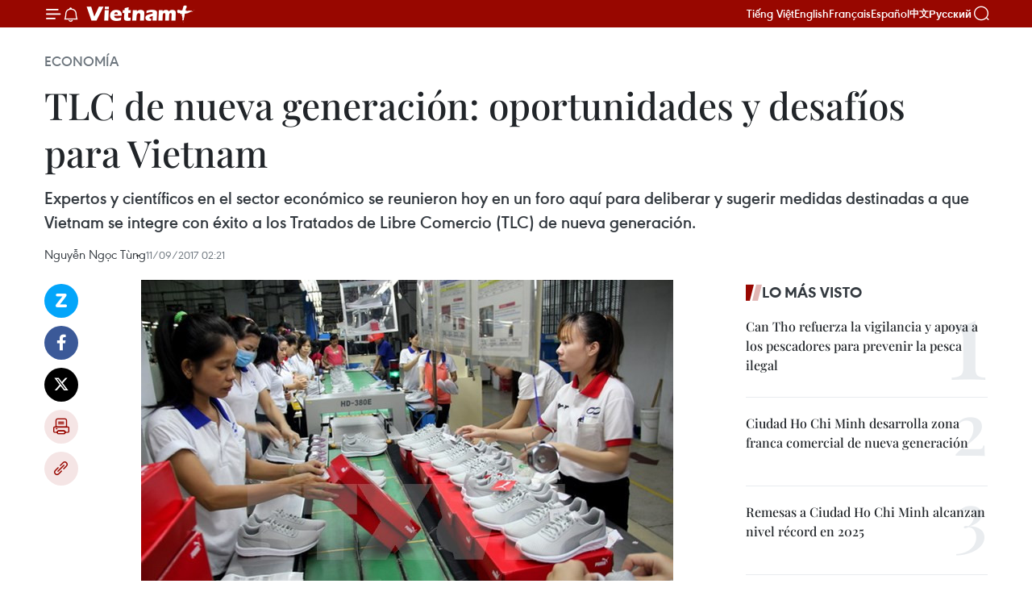

--- FILE ---
content_type: text/html;charset=utf-8
request_url: https://es.vietnamplus.vn/tlc-de-nueva-generacion-oportunidades-y-desafios-para-vietnam-post77778.vnp
body_size: 24474
content:
<!DOCTYPE html> <html lang="es" class="es"> <head> <title>TLC de nueva generación: oportunidades y desafíos para Vietnam | Vietnam+ (VietnamPlus)</title> <meta name="description" content="Expertos y científicos en el sector económico se reunieron hoy en un foro aquí para deliberar y sugerir medidas destinadas a que Vietnam se integre con éxito a los Tratados de Libre Comercio (TLC) de nueva generación. "/> <meta name="keywords" content="TLC,Vietnam,Tratados de Libre Comercio "/> <meta name="news_keywords" content="TLC,Vietnam,Tratados de Libre Comercio "/> <meta http-equiv="Content-Type" content="text/html; charset=utf-8" /> <meta http-equiv="X-UA-Compatible" content="IE=edge"/> <meta http-equiv="refresh" content="1800" /> <meta name="revisit-after" content="1 days" /> <meta name="viewport" content="width=device-width, initial-scale=1"> <meta http-equiv="content-language" content="vi" /> <meta name="format-detection" content="telephone=no"/> <meta name="format-detection" content="address=no"/> <meta name="apple-mobile-web-app-capable" content="yes"> <meta name="apple-mobile-web-app-status-bar-style" content="black"> <meta name="apple-mobile-web-app-title" content="Vietnam+ (VietnamPlus)"/> <meta name="referrer" content="no-referrer-when-downgrade"/> <link rel="shortcut icon" href="https://media.vietnamplus.vn/assets/web/styles/img/favicon.ico" type="image/x-icon" /> <link rel="preconnect" href="https://media.vietnamplus.vn"/> <link rel="dns-prefetch" href="https://media.vietnamplus.vn"/> <link rel="preconnect" href="//www.google-analytics.com" /> <link rel="preconnect" href="//www.googletagmanager.com" /> <link rel="preconnect" href="//stc.za.zaloapp.com" /> <link rel="preconnect" href="//fonts.googleapis.com" /> <link rel="preconnect" href="//pagead2.googlesyndication.com"/> <link rel="preconnect" href="//tpc.googlesyndication.com"/> <link rel="preconnect" href="//securepubads.g.doubleclick.net"/> <link rel="preconnect" href="//accounts.google.com"/> <link rel="preconnect" href="//adservice.google.com"/> <link rel="preconnect" href="//adservice.google.com.vn"/> <link rel="preconnect" href="//www.googletagservices.com"/> <link rel="preconnect" href="//partner.googleadservices.com"/> <link rel="preconnect" href="//tpc.googlesyndication.com"/> <link rel="preconnect" href="//za.zdn.vn"/> <link rel="preconnect" href="//sp.zalo.me"/> <link rel="preconnect" href="//connect.facebook.net"/> <link rel="preconnect" href="//www.facebook.com"/> <link rel="dns-prefetch" href="//www.google-analytics.com" /> <link rel="dns-prefetch" href="//www.googletagmanager.com" /> <link rel="dns-prefetch" href="//stc.za.zaloapp.com" /> <link rel="dns-prefetch" href="//fonts.googleapis.com" /> <link rel="dns-prefetch" href="//pagead2.googlesyndication.com"/> <link rel="dns-prefetch" href="//tpc.googlesyndication.com"/> <link rel="dns-prefetch" href="//securepubads.g.doubleclick.net"/> <link rel="dns-prefetch" href="//accounts.google.com"/> <link rel="dns-prefetch" href="//adservice.google.com"/> <link rel="dns-prefetch" href="//adservice.google.com.vn"/> <link rel="dns-prefetch" href="//www.googletagservices.com"/> <link rel="dns-prefetch" href="//partner.googleadservices.com"/> <link rel="dns-prefetch" href="//tpc.googlesyndication.com"/> <link rel="dns-prefetch" href="//za.zdn.vn"/> <link rel="dns-prefetch" href="//sp.zalo.me"/> <link rel="dns-prefetch" href="//connect.facebook.net"/> <link rel="dns-prefetch" href="//www.facebook.com"/> <link rel="dns-prefetch" href="//graph.facebook.com"/> <link rel="dns-prefetch" href="//static.xx.fbcdn.net"/> <link rel="dns-prefetch" href="//staticxx.facebook.com"/> <script> var cmsConfig = { domainDesktop: 'https://es.vietnamplus.vn', domainMobile: 'https://es.vietnamplus.vn', domainApi: 'https://es-api.vietnamplus.vn', domainStatic: 'https://media.vietnamplus.vn', domainLog: 'https://es-log.vietnamplus.vn', googleAnalytics: 'G\-TGHDMM2RPP', siteId: 0, pageType: 1, objectId: 77778, adsZone: 373, allowAds: true, adsLazy: true, antiAdblock: true, }; if (window.location.protocol !== 'https:' && window.location.hostname.indexOf('vietnamplus.vn') !== -1) { window.location = 'https://' + window.location.hostname + window.location.pathname + window.location.hash; } var USER_AGENT=window.navigator&&(window.navigator.userAgent||window.navigator.vendor)||window.opera||"",IS_MOBILE=/Android|webOS|iPhone|iPod|BlackBerry|Windows Phone|IEMobile|Mobile Safari|Opera Mini/i.test(USER_AGENT),IS_REDIRECT=!1;function setCookie(e,o,i){var n=new Date,i=(n.setTime(n.getTime()+24*i*60*60*1e3),"expires="+n.toUTCString());document.cookie=e+"="+o+"; "+i+";path=/;"}function getCookie(e){var o=document.cookie.indexOf(e+"="),i=o+e.length+1;return!o&&e!==document.cookie.substring(0,e.length)||-1===o?null:(-1===(e=document.cookie.indexOf(";",i))&&(e=document.cookie.length),unescape(document.cookie.substring(i,e)))}IS_MOBILE&&getCookie("isDesktop")&&(setCookie("isDesktop",1,-1),window.location=window.location.pathname.replace(".amp", ".vnp")+window.location.search,IS_REDIRECT=!0); </script> <script> if(USER_AGENT && USER_AGENT.indexOf("facebot") <= 0 && USER_AGENT.indexOf("facebookexternalhit") <= 0) { var query = ''; var hash = ''; if (window.location.search) query = window.location.search; if (window.location.hash) hash = window.location.hash; var canonicalUrl = 'https://es.vietnamplus.vn/tlc-de-nueva-generacion-oportunidades-y-desafios-para-vietnam-post77778.vnp' + query + hash ; var curUrl = decodeURIComponent(window.location.href); if(!location.port && canonicalUrl.startsWith("http") && curUrl != canonicalUrl){ window.location.replace(canonicalUrl); } } </script> <meta property="fb:pages" content="120834779440" /> <meta property="fb:app_id" content="1960985707489919" /> <meta name="author" content="Vietnam+ (VietnamPlus)" /> <meta name="copyright" content="Copyright © 2026 by Vietnam+ (VietnamPlus)" /> <meta name="RATING" content="GENERAL" /> <meta name="GENERATOR" content="Vietnam+ (VietnamPlus)" /> <meta content="Vietnam+ (VietnamPlus)" itemprop="sourceOrganization" name="source"/> <meta content="news" itemprop="genre" name="medium"/> <meta name="robots" content="noarchive, max-image-preview:large, index, follow" /> <meta name="GOOGLEBOT" content="noarchive, max-image-preview:large, index, follow" /> <link rel="canonical" href="https://es.vietnamplus.vn/tlc-de-nueva-generacion-oportunidades-y-desafios-para-vietnam-post77778.vnp" /> <meta property="og:site_name" content="Vietnam+ (VietnamPlus)"/> <meta property="og:rich_attachment" content="true"/> <meta property="og:type" content="article"/> <meta property="og:url" content="https://es.vietnamplus.vn/tlc-de-nueva-generacion-oportunidades-y-desafios-para-vietnam-post77778.vnp"/> <meta property="og:image" content="https://mediaes.vietnamplus.vn/images/70bfeb50a942ce45c8e8249230c63867ced5ff4248c9529ad1c14b7c7e51b44140bb44dd0fd020675b515e462be76bd440dadfa6724bba3378dabd288721ab1c81e4bcb427ae282580bbef04a0e02785/xuatkhaugiaydep.jpg.webp"/> <meta property="og:image:width" content="1200"/> <meta property="og:image:height" content="630"/> <meta property="og:title" content="TLC de nueva generación: oportunidades y desafíos para Vietnam"/> <meta property="og:description" content="Expertos y científicos en el sector económico se reunieron hoy en un foro aquí para deliberar y sugerir medidas destinadas a que Vietnam se integre con éxito a los Tratados de Libre Comercio (TLC) de nueva generación. "/> <meta name="twitter:card" value="summary"/> <meta name="twitter:url" content="https://es.vietnamplus.vn/tlc-de-nueva-generacion-oportunidades-y-desafios-para-vietnam-post77778.vnp"/> <meta name="twitter:title" content="TLC de nueva generación: oportunidades y desafíos para Vietnam"/> <meta name="twitter:description" content="Expertos y científicos en el sector económico se reunieron hoy en un foro aquí para deliberar y sugerir medidas destinadas a que Vietnam se integre con éxito a los Tratados de Libre Comercio (TLC) de nueva generación. "/> <meta name="twitter:image" content="https://mediaes.vietnamplus.vn/images/70bfeb50a942ce45c8e8249230c63867ced5ff4248c9529ad1c14b7c7e51b44140bb44dd0fd020675b515e462be76bd440dadfa6724bba3378dabd288721ab1c81e4bcb427ae282580bbef04a0e02785/xuatkhaugiaydep.jpg.webp"/> <meta name="twitter:site" content="@Vietnam+ (VietnamPlus)"/> <meta name="twitter:creator" content="@Vietnam+ (VietnamPlus)"/> <meta property="article:publisher" content="https://www.facebook.com/VietnamPlus" /> <meta property="article:tag" content="TLC,Vietnam,Tratados de Libre Comercio "/> <meta property="article:section" content="Economía" /> <meta property="article:published_time" content="2017-09-11T09:21:00+0700"/> <meta property="article:modified_time" content="2017-09-11T11:22:24+0700"/> <script type="application/ld+json"> { "@context": "http://schema.org", "@type": "Organization", "name": "Vietnam+ (VietnamPlus)", "url": "https://es.vietnamplus.vn", "logo": "https://media.vietnamplus.vn/assets/web/styles/img/logo.png", "foundingDate": "2008", "founders": [ { "@type": "Person", "name": "Thông tấn xã Việt Nam (TTXVN)" } ], "address": [ { "@type": "PostalAddress", "streetAddress": "Số 05 Lý Thường Kiệt - Hà Nội - Việt Nam", "addressLocality": "Hà Nội City", "addressRegion": "Northeast", "postalCode": "100000", "addressCountry": "VNM" } ], "contactPoint": [ { "@type": "ContactPoint", "telephone": "+84-243-941-1349", "contactType": "customer service" }, { "@type": "ContactPoint", "telephone": "+84-243-941-1348", "contactType": "customer service" } ], "sameAs": [ "https://www.facebook.com/VietnamPlus", "https://www.tiktok.com/@vietnamplus", "https://twitter.com/vietnamplus", "https://www.youtube.com/c/BaoVietnamPlus" ] } </script> <script type="application/ld+json"> { "@context" : "https://schema.org", "@type" : "WebSite", "name": "Vietnam+ (VietnamPlus)", "url": "https://es.vietnamplus.vn", "alternateName" : "Báo điện tử VIETNAMPLUS, Cơ quan của Thông tấn xã Việt Nam (TTXVN)", "potentialAction": { "@type": "SearchAction", "target": { "@type": "EntryPoint", "urlTemplate": "https://es.vietnamplus.vn/search/?q={search_term_string}" }, "query-input": "required name=search_term_string" } } </script> <script type="application/ld+json"> { "@context":"http://schema.org", "@type":"BreadcrumbList", "itemListElement":[ { "@type":"ListItem", "position":1, "item":{ "@id":"https://es.vietnamplus.vn/economia/", "name":"Economía" } } ] } </script> <script type="application/ld+json"> { "@context": "http://schema.org", "@type": "NewsArticle", "mainEntityOfPage":{ "@type":"WebPage", "@id":"https://es.vietnamplus.vn/tlc-de-nueva-generacion-oportunidades-y-desafios-para-vietnam-post77778.vnp" }, "headline": "TLC de nueva generación: oportunidades y desafíos para Vietnam", "description": "Expertos y científicos en el sector económico se reunieron hoy en un foro aquí para deliberar y sugerir medidas destinadas a que Vietnam se integre con éxito a los Tratados de Libre Comercio (TLC) de nueva generación.", "image": { "@type": "ImageObject", "url": "https://mediaes.vietnamplus.vn/images/70bfeb50a942ce45c8e8249230c63867ced5ff4248c9529ad1c14b7c7e51b44140bb44dd0fd020675b515e462be76bd440dadfa6724bba3378dabd288721ab1c81e4bcb427ae282580bbef04a0e02785/xuatkhaugiaydep.jpg.webp", "width" : 1200, "height" : 675 }, "datePublished": "2017-09-11T09:21:00+0700", "dateModified": "2017-09-11T11:22:24+0700", "author": { "@type": "Person", "name": "Nguyễn Ngọc Tùng" }, "publisher": { "@type": "Organization", "name": "Vietnam+ (VietnamPlus)", "logo": { "@type": "ImageObject", "url": "https://media.vietnamplus.vn/assets/web/styles/img/logo.png" } } } </script> <link rel="preload" href="https://media.vietnamplus.vn/assets/web/styles/css/main.min-1.0.15.css" as="style"> <link rel="preload" href="https://media.vietnamplus.vn/assets/web/js/main.min-1.0.33.js" as="script"> <link rel="preload" href="https://media.vietnamplus.vn/assets/web/js/detail.min-1.0.15.js" as="script"> <link rel="preload" href="https://common.mcms.one/assets/styles/css/vietnamplus-1.0.0.css" as="style"> <link rel="stylesheet" href="https://common.mcms.one/assets/styles/css/vietnamplus-1.0.0.css"> <link id="cms-style" rel="stylesheet" href="https://media.vietnamplus.vn/assets/web/styles/css/main.min-1.0.15.css"> <style>.infographic-page { overflow-x: hidden;
}</style> <script type="text/javascript"> var _metaOgUrl = 'https://es.vietnamplus.vn/tlc-de-nueva-generacion-oportunidades-y-desafios-para-vietnam-post77778.vnp'; var page_title = document.title; var tracked_url = window.location.pathname + window.location.search + window.location.hash; var cate_path = 'economia'; if (cate_path.length > 0) { tracked_url = "/" + cate_path + tracked_url; } </script> <script async="" src="https://www.googletagmanager.com/gtag/js?id=G-TGHDMM2RPP"></script> <script> window.dataLayer = window.dataLayer || []; function gtag(){dataLayer.push(arguments);} gtag('js', new Date()); gtag('config', 'G-TGHDMM2RPP', {page_path: tracked_url}); </script> <script>window.dataLayer = window.dataLayer || [];dataLayer.push({'pageCategory': '/economia'});</script> <script> window.dataLayer = window.dataLayer || []; dataLayer.push({ 'event': 'Pageview', 'articleId': '77778', 'articleTitle': 'TLC de nueva generación: oportunidades y desafíos para Vietnam', 'articleCategory': 'Economía', 'articleAlowAds': true, 'articleAuthor': 'Nguyễn Ngọc Tùng', 'articleType': 'detail', 'articleTags': 'TLC,Vietnam,Tratados de Libre Comercio ', 'articlePublishDate': '2017-09-11T09:21:00+0700', 'articleThumbnail': 'https://mediaes.vietnamplus.vn/images/70bfeb50a942ce45c8e8249230c63867ced5ff4248c9529ad1c14b7c7e51b44140bb44dd0fd020675b515e462be76bd440dadfa6724bba3378dabd288721ab1c81e4bcb427ae282580bbef04a0e02785/xuatkhaugiaydep.jpg.webp', 'articleShortUrl': 'https://es.vietnamplus.vn/tlc-de-nueva-generacion-oportunidades-y-desafios-para-vietnam-post77778.vnp', 'articleFullUrl': 'https://es.vietnamplus.vn/tlc-de-nueva-generacion-oportunidades-y-desafios-para-vietnam-post77778.vnp', }); </script> <script> window.dataLayer = window.dataLayer || []; dataLayer.push({'articleAuthor': 'Nguyễn Ngọc Tùng', 'articleAuthorID': '0'}); </script> <script type='text/javascript'> gtag('event', 'article_page',{ 'articleId': '77778', 'articleTitle': 'TLC de nueva generación: oportunidades y desafíos para Vietnam', 'articleCategory': 'Economía', 'articleAlowAds': true, 'articleAuthor': 'Nguyễn Ngọc Tùng', 'articleType': 'detail', 'articleTags': 'TLC,Vietnam,Tratados de Libre Comercio ', 'articlePublishDate': '2017-09-11T09:21:00+0700', 'articleThumbnail': 'https://mediaes.vietnamplus.vn/images/70bfeb50a942ce45c8e8249230c63867ced5ff4248c9529ad1c14b7c7e51b44140bb44dd0fd020675b515e462be76bd440dadfa6724bba3378dabd288721ab1c81e4bcb427ae282580bbef04a0e02785/xuatkhaugiaydep.jpg.webp', 'articleShortUrl': 'https://es.vietnamplus.vn/tlc-de-nueva-generacion-oportunidades-y-desafios-para-vietnam-post77778.vnp', 'articleFullUrl': 'https://es.vietnamplus.vn/tlc-de-nueva-generacion-oportunidades-y-desafios-para-vietnam-post77778.vnp', }); </script> <script>(function(w,d,s,l,i){w[l]=w[l]||[];w[l].push({'gtm.start': new Date().getTime(),event:'gtm.js'});var f=d.getElementsByTagName(s)[0], j=d.createElement(s),dl=l!='dataLayer'?'&l='+l:'';j.async=true;j.src= 'https://www.googletagmanager.com/gtm.js?id='+i+dl;f.parentNode.insertBefore(j,f); })(window,document,'script','dataLayer','GTM-5WM58F3N');</script> <script type="text/javascript"> !function(){"use strict";function e(e){var t=!(arguments.length>1&&void 0!==arguments[1])||arguments[1],c=document.createElement("script");c.src=e,t?c.type="module":(c.async=!0,c.type="text/javascript",c.setAttribute("nomodule",""));var n=document.getElementsByTagName("script")[0];n.parentNode.insertBefore(c,n)}!function(t,c){!function(t,c,n){var a,o,r;n.accountId=c,null!==(a=t.marfeel)&&void 0!==a||(t.marfeel={}),null!==(o=(r=t.marfeel).cmd)&&void 0!==o||(r.cmd=[]),t.marfeel.config=n;var i="https://sdk.mrf.io/statics";e("".concat(i,"/marfeel-sdk.js?id=").concat(c),!0),e("".concat(i,"/marfeel-sdk.es5.js?id=").concat(c),!1)}(t,c,arguments.length>2&&void 0!==arguments[2]?arguments[2]:{})}(window,2272,{} )}(); </script> <script async src="https://sp.zalo.me/plugins/sdk.js"></script> </head> <body class="detail-page"> <div id="sdaWeb_SdaMasthead" class="rennab rennab-top" data-platform="1" data-position="Web_SdaMasthead"> </div> <header class=" site-header"> <div class="sticky"> <div class="container"> <i class="ic-menu"></i> <i class="ic-bell"></i> <div id="header-news" class="pick-news hidden" data-source="header-latest-news"></div> <a class="small-logo" href="/" title="Vietnam+ (VietnamPlus)">Vietnam+ (VietnamPlus)</a> <ul class="menu"> <li> <a href="https://www.vietnamplus.vn" title="Tiếng Việt" target="_blank">Tiếng Việt</a> </li> <li> <a href="https://en.vietnamplus.vn" title="English" target="_blank" rel="nofollow">English</a> </li> <li> <a href="https://fr.vietnamplus.vn" title="Français" target="_blank" rel="nofollow">Français</a> </li> <li> <a href="https://es.vietnamplus.vn" title="Español" target="_blank" rel="nofollow">Español</a> </li> <li> <a href="https://zh.vietnamplus.vn" title="中文" target="_blank" rel="nofollow">中文</a> </li> <li> <a href="https://ru.vietnamplus.vn" title="Русский" target="_blank" rel="nofollow">Русский</a> </li> </ul> <div class="search-wrapper"> <i class="ic-search"></i> <input type="text" class="search txtsearch" placeholder="Palabra clave"> </div> </div> </div> </header> <div class="site-body"> <div id="sdaWeb_SdaBackground" class="rennab " data-platform="1" data-position="Web_SdaBackground"> </div> <div class="container"> <div class="breadcrumb breadcrumb-detail"> <h2 class="main"> <a href="https://es.vietnamplus.vn/economia/" title="Economía" class="active">Economía</a> </h2> </div> <div id="sdaWeb_SdaTop" class="rennab " data-platform="1" data-position="Web_SdaTop"> </div> <div class="article"> <h1 class="article__title cms-title "> TLC de nueva generación: oportunidades y desafíos para Vietnam </h1> <div class="article__sapo cms-desc"> Expertos y científicos en el sector económico se reunieron hoy en un foro aquí para deliberar y sugerir medidas destinadas a que Vietnam se integre con éxito a los Tratados de Libre Comercio (TLC) de nueva generación. </div> <div id="sdaWeb_SdaArticleAfterSapo" class="rennab " data-platform="1" data-position="Web_SdaArticleAfterSapo"> </div> <div class="article__meta"> <span class="author cms-author">Nguyễn Ngọc Tùng</span> <time class="time" datetime="2017-09-11T09:21:00+0700" data-time="1505096460" data-friendly="false">lunes, septiembre 11, 2017 09:21</time> <meta class="cms-date" itemprop="datePublished" content="2017-09-11T09:21:00+0700"> </div> <div class="col"> <div class="main-col content-col"> <div class="article__body zce-content-body cms-body" itemprop="articleBody"> <div class="social-pin sticky article__social"> <a href="javascript:void(0);" class="zl zalo-share-button" title="Zalo" data-href="https://es.vietnamplus.vn/tlc-de-nueva-generacion-oportunidades-y-desafios-para-vietnam-post77778.vnp" data-oaid="4486284411240520426" data-layout="1" data-color="blue" data-customize="true">Zalo</a> <a href="javascript:void(0);" class="item fb" data-href="https://es.vietnamplus.vn/tlc-de-nueva-generacion-oportunidades-y-desafios-para-vietnam-post77778.vnp" data-rel="facebook" title="Facebook">Facebook</a> <a href="javascript:void(0);" class="item tw" data-href="https://es.vietnamplus.vn/tlc-de-nueva-generacion-oportunidades-y-desafios-para-vietnam-post77778.vnp" data-rel="twitter" title="Twitter">Twitter</a> <a href="javascript:void(0);" class="bookmark sendbookmark hidden" onclick="ME.sendBookmark(this, 77778);" data-id="77778" title="Marcador">Marcador</a> <a href="javascript:void(0);" class="print sendprint" title="Print" data-href="/print-77778.html">Imprimir</a> <a href="javascript:void(0);" class="item link" data-href="https://es.vietnamplus.vn/tlc-de-nueva-generacion-oportunidades-y-desafios-para-vietnam-post77778.vnp" data-rel="copy" title="Copy link">Copy link</a> </div> <div class="ExternalClassC6420B37392C434CBF81FA0AD871CF94"> <div class="article-photo"> <a href="/Uploaded_ES/sxtt/2017_09_11/xuatkhaugiaydep.jpg" rel="nofollow" target="_blank"><img alt="TLC de nueva generación: oportunidades y desafíos para Vietnam ảnh 1" src="[data-uri]" class="lazyload cms-photo" data-large-src="https://mediaes.vietnamplus.vn/images/cca9a6d80f13ff15464f9e771e0cc483f6ffd11372547c9d47ac5c619437353d2a4be26347e29a0bdb2618647d1dd9db794bec0c455f06ed751dac43c0bc2051/xuatkhaugiaydep.jpg" data-src="https://mediaes.vietnamplus.vn/images/84319463aa2c360cddad20a093c0aba3b580eb691607a5269f47126e43495c9dc66f6f0dfd1b3c3f00a804d7b5c40b686b7a97b4b700bd45f09dc95fb01405ef/xuatkhaugiaydep.jpg" title="TLC de nueva generación: oportunidades y desafíos para Vietnam ảnh 1"></a><span>Foto de ilustración (Fuente:VNA)</span> </div>Hanoi, 11 sep (VNA) – Expertos ycientíficos en el sector económico se reunieron en un foro aquí para deliberary sugerir medidas destinadas a que Vietnam se integre con éxito a los Tratadosde Libre Comercio (TLC) de nueva generación. <br> <br> En el evento titulado “Oportunidades y desafíos para la economía de Vietnam alparticipar en los TLCs de nueva generación", los delegados indicaron que la participación en esos acuerdos creará oportunidades de acercarse a las experiencias de gestióneconómica de una manera moderna y facilitará la entrada a los mercadosinternacionales. <br> <br> Además, los pactos de libre comercio ayudarán a atraer más inversiones de altovalor y favorecer el acceso a los avances de la cuarta revolución industrial,con el fin de mejorar el sector tecnológico del país. <br> <br> En la cita, los participantes también señalaron los desafíos que crean lostratados de nueva generación, incluida la competitividad de los paísesfirmantes, especialmente en el contexto de la baja calidad de los recursoshumanos y los problemas existentes en la institución económica en Vietnam. <br> <br> Los expertos propusieron varias medidas para que Vietnam aproveche coneficiencia los Tratados de Libre Comercio, incluidos esfuerzos en reformasinstitucionales y administrativas. VNA
</div>
<div class="ExternalClassC6420B37392C434CBF81FA0AD871CF94"> VNA-ECO <br> <br> <br> <br> &nbsp;
</div> <div class="article__author cms-author">Nguyễn Ngọc Tùng</div> <div class="article__source"> <div class="source"> <span class="name">source</span> </div> </div> <div id="sdaWeb_SdaArticleAfterBody" class="rennab " data-platform="1" data-position="Web_SdaArticleAfterBody"> </div> </div> <div class="article__tag"> <a class="active" href="https://es.vietnamplus.vn/tag/tlc-tag817.vnp" title="TLC">#TLC</a> <a class="active" href="https://es.vietnamplus.vn/tag/vietnam-tag21.vnp" title="Vietnam">#Vietnam</a> <a class="" href="https://es.vietnamplus.vn/tag.vnp?q=Tratados de Libre Comercio " title="Tratados de Libre Comercio ">#Tratados de Libre Comercio </a> </div> <div id="sdaWeb_SdaArticleAfterTag" class="rennab " data-platform="1" data-position="Web_SdaArticleAfterTag"> </div> <div class="wrap-social"> <div class="social-pin article__social"> <a href="javascript:void(0);" class="zl zalo-share-button" title="Zalo" data-href="https://es.vietnamplus.vn/tlc-de-nueva-generacion-oportunidades-y-desafios-para-vietnam-post77778.vnp" data-oaid="4486284411240520426" data-layout="1" data-color="blue" data-customize="true">Zalo</a> <a href="javascript:void(0);" class="item fb" data-href="https://es.vietnamplus.vn/tlc-de-nueva-generacion-oportunidades-y-desafios-para-vietnam-post77778.vnp" data-rel="facebook" title="Facebook">Facebook</a> <a href="javascript:void(0);" class="item tw" data-href="https://es.vietnamplus.vn/tlc-de-nueva-generacion-oportunidades-y-desafios-para-vietnam-post77778.vnp" data-rel="twitter" title="Twitter">Twitter</a> <a href="javascript:void(0);" class="bookmark sendbookmark hidden" onclick="ME.sendBookmark(this, 77778);" data-id="77778" title="Marcador">Marcador</a> <a href="javascript:void(0);" class="print sendprint" title="Print" data-href="/print-77778.html">Imprimir</a> <a href="javascript:void(0);" class="item link" data-href="https://es.vietnamplus.vn/tlc-de-nueva-generacion-oportunidades-y-desafios-para-vietnam-post77778.vnp" data-rel="copy" title="Copy link">Copy link</a> </div> <a href="https://news.google.com/publications/CAAqBwgKMN-18wowlLWFAw?hl=vi&gl=VN&ceid=VN%3Avi" class="google-news" target="_blank" title="Google News">Seguir VietnamPlus</a> </div> <div id="sdaWeb_SdaArticleAfterBody1" class="rennab " data-platform="1" data-position="Web_SdaArticleAfterBody1"> </div> <div id="sdaWeb_SdaArticleAfterBody2" class="rennab " data-platform="1" data-position="Web_SdaArticleAfterBody2"> </div> <div class="box-related-news"> <h3 class="box-heading"> <span class="title">Noticias relacionadas</span> </h3> <div class="box-content" data-source="related-news"> <article class="story"> <figure class="story__thumb"> <a class="cms-link" href="https://es.vietnamplus.vn/integracion-mundial-y-participacion-en-tlc-propulsaran-economia-vietnamita-post63640.vnp" title="Integración mundial y participación en TLC propulsarán economía vietnamita"> <img class="lazyload" src="[data-uri]" data-src="https://mediaes.vietnamplus.vn/images/6390d615b15736561a31a6e36ad5a3a60d8b3788512b3cf121c65f1da9691c1f6808bf6d996ddce282447363f14bc20e126ed0f7b7e829e9a2668497c33b755be39a70570a70623b78a970c6cc1d1538/trandaiquang160623.jpg.webp" data-srcset="https://mediaes.vietnamplus.vn/images/6390d615b15736561a31a6e36ad5a3a60d8b3788512b3cf121c65f1da9691c1f6808bf6d996ddce282447363f14bc20e126ed0f7b7e829e9a2668497c33b755be39a70570a70623b78a970c6cc1d1538/trandaiquang160623.jpg.webp 1x, https://mediaes.vietnamplus.vn/images/e526e0699c36f56085ab6689859b0db50d8b3788512b3cf121c65f1da9691c1f6808bf6d996ddce282447363f14bc20e126ed0f7b7e829e9a2668497c33b755be39a70570a70623b78a970c6cc1d1538/trandaiquang160623.jpg.webp 2x" alt="Integración mundial y participación en TLC propulsarán economía vietnamita"> <noscript><img src="https://mediaes.vietnamplus.vn/images/6390d615b15736561a31a6e36ad5a3a60d8b3788512b3cf121c65f1da9691c1f6808bf6d996ddce282447363f14bc20e126ed0f7b7e829e9a2668497c33b755be39a70570a70623b78a970c6cc1d1538/trandaiquang160623.jpg.webp" srcset="https://mediaes.vietnamplus.vn/images/6390d615b15736561a31a6e36ad5a3a60d8b3788512b3cf121c65f1da9691c1f6808bf6d996ddce282447363f14bc20e126ed0f7b7e829e9a2668497c33b755be39a70570a70623b78a970c6cc1d1538/trandaiquang160623.jpg.webp 1x, https://mediaes.vietnamplus.vn/images/e526e0699c36f56085ab6689859b0db50d8b3788512b3cf121c65f1da9691c1f6808bf6d996ddce282447363f14bc20e126ed0f7b7e829e9a2668497c33b755be39a70570a70623b78a970c6cc1d1538/trandaiquang160623.jpg.webp 2x" alt="Integración mundial y participación en TLC propulsarán economía vietnamita" class="image-fallback"></noscript> </a> </figure> <h2 class="story__heading" data-tracking="63640"> <a class=" cms-link" href="https://es.vietnamplus.vn/integracion-mundial-y-participacion-en-tlc-propulsaran-economia-vietnamita-post63640.vnp" title="Integración mundial y participación en TLC propulsarán economía vietnamita"> Integración mundial y participación en TLC propulsarán economía vietnamita </a> </h2> <time class="time" datetime="2016-06-24T09:56:00+0700" data-time="1466736960"> 24/06/2016 09:56 </time> <div class="story__summary story__shorten"> La integración mundial y la participación en los Acuerdos de Libre Comercio (TLC) de nueva generación brindan al país un espacio más amplio para el desarrollo económico, subrayó el presidente vietnamita, Tran Dai Quang. </div> </article> <article class="story"> <figure class="story__thumb"> <a class="cms-link" href="https://es.vietnamplus.vn/empresas-vietnamitas-impulsan-integracion-en-etapa-de-tlc-de-nueva-generacion-post63651.vnp" title="Empresas vietnamitas impulsan integración en etapa de TLC de nueva generación"> <img class="lazyload" src="[data-uri]" data-src="https://mediaes.vietnamplus.vn/images/6390d615b15736561a31a6e36ad5a3a60d8b3788512b3cf121c65f1da9691c1f0895cc6f12afc06b6f89ec4fbc6de862356f5c39b42282639b33239b1abe7f35/2406_ha_noi.jpg.webp" data-srcset="https://mediaes.vietnamplus.vn/images/6390d615b15736561a31a6e36ad5a3a60d8b3788512b3cf121c65f1da9691c1f0895cc6f12afc06b6f89ec4fbc6de862356f5c39b42282639b33239b1abe7f35/2406_ha_noi.jpg.webp 1x, https://mediaes.vietnamplus.vn/images/e526e0699c36f56085ab6689859b0db50d8b3788512b3cf121c65f1da9691c1f0895cc6f12afc06b6f89ec4fbc6de862356f5c39b42282639b33239b1abe7f35/2406_ha_noi.jpg.webp 2x" alt="Empresas vietnamitas impulsan integración en etapa de TLC de nueva generación"> <noscript><img src="https://mediaes.vietnamplus.vn/images/6390d615b15736561a31a6e36ad5a3a60d8b3788512b3cf121c65f1da9691c1f0895cc6f12afc06b6f89ec4fbc6de862356f5c39b42282639b33239b1abe7f35/2406_ha_noi.jpg.webp" srcset="https://mediaes.vietnamplus.vn/images/6390d615b15736561a31a6e36ad5a3a60d8b3788512b3cf121c65f1da9691c1f0895cc6f12afc06b6f89ec4fbc6de862356f5c39b42282639b33239b1abe7f35/2406_ha_noi.jpg.webp 1x, https://mediaes.vietnamplus.vn/images/e526e0699c36f56085ab6689859b0db50d8b3788512b3cf121c65f1da9691c1f0895cc6f12afc06b6f89ec4fbc6de862356f5c39b42282639b33239b1abe7f35/2406_ha_noi.jpg.webp 2x" alt="Empresas vietnamitas impulsan integración en etapa de TLC de nueva generación" class="image-fallback"></noscript> </a> </figure> <h2 class="story__heading" data-tracking="63651"> <a class=" cms-link" href="https://es.vietnamplus.vn/empresas-vietnamitas-impulsan-integracion-en-etapa-de-tlc-de-nueva-generacion-post63651.vnp" title="Empresas vietnamitas impulsan integración en etapa de TLC de nueva generación"> Empresas vietnamitas impulsan integración en etapa de TLC de nueva generación </a> </h2> <time class="time" datetime="2016-06-24T11:38:00+0700" data-time="1466743080"> 24/06/2016 11:38 </time> <div class="story__summary story__shorten"> Empresarios vietnamitas exhortaron al gobierno y a las agencias competentes a ayudarles en el diseño de estrategias de negocios adecuadas y en la aplicación de tecnologías avanzadas para elevar su competitividad </div> </article> <article class="story"> <figure class="story__thumb"> <a class="cms-link" href="https://es.vietnamplus.vn/lider-del-partido-comunista-de-vietnam-urge-reforma-de-modelo-economico-post66783.vnp" title="Líder del Partido Comunista de Vietnam urge reforma de modelo económico"> <img class="lazyload" src="[data-uri]" data-src="https://mediaes.vietnamplus.vn/images/6390d615b15736561a31a6e36ad5a3a60d8b3788512b3cf121c65f1da9691c1f2cf886c259e4ad245fb51cb745de3f5d21ffbab52e985fd23ba3c7c7897efb38/phutrong161014.jpg.webp" data-srcset="https://mediaes.vietnamplus.vn/images/6390d615b15736561a31a6e36ad5a3a60d8b3788512b3cf121c65f1da9691c1f2cf886c259e4ad245fb51cb745de3f5d21ffbab52e985fd23ba3c7c7897efb38/phutrong161014.jpg.webp 1x, https://mediaes.vietnamplus.vn/images/e526e0699c36f56085ab6689859b0db50d8b3788512b3cf121c65f1da9691c1f2cf886c259e4ad245fb51cb745de3f5d21ffbab52e985fd23ba3c7c7897efb38/phutrong161014.jpg.webp 2x" alt="Líder del Partido Comunista de Vietnam urge reforma de modelo económico"> <noscript><img src="https://mediaes.vietnamplus.vn/images/6390d615b15736561a31a6e36ad5a3a60d8b3788512b3cf121c65f1da9691c1f2cf886c259e4ad245fb51cb745de3f5d21ffbab52e985fd23ba3c7c7897efb38/phutrong161014.jpg.webp" srcset="https://mediaes.vietnamplus.vn/images/6390d615b15736561a31a6e36ad5a3a60d8b3788512b3cf121c65f1da9691c1f2cf886c259e4ad245fb51cb745de3f5d21ffbab52e985fd23ba3c7c7897efb38/phutrong161014.jpg.webp 1x, https://mediaes.vietnamplus.vn/images/e526e0699c36f56085ab6689859b0db50d8b3788512b3cf121c65f1da9691c1f2cf886c259e4ad245fb51cb745de3f5d21ffbab52e985fd23ba3c7c7897efb38/phutrong161014.jpg.webp 2x" alt="Líder del Partido Comunista de Vietnam urge reforma de modelo económico" class="image-fallback"></noscript> </a> </figure> <h2 class="story__heading" data-tracking="66783"> <a class=" cms-link" href="https://es.vietnamplus.vn/lider-del-partido-comunista-de-vietnam-urge-reforma-de-modelo-economico-post66783.vnp" title="Líder del Partido Comunista de Vietnam urge reforma de modelo económico"> Líder del Partido Comunista de Vietnam urge reforma de modelo económico </a> </h2> <time class="time" datetime="2016-10-14T16:19:25+0700" data-time="1476436765"> 14/10/2016 16:19 </time> <div class="story__summary story__shorten"> El secretario general del Partido Comunista de Vietnam (PCV), Nguyen Phu Trong, orientó soluciones para la reforma del modelo económico, incluida la creación de un entorno más favorable de inversión y negocios. </div> </article> <article class="story"> <figure class="story__thumb"> <a class="cms-link" href="https://es.vietnamplus.vn/adhesion-al-tpp-forma-parte-de-politica-de-integracion-de-vietnam-dice-vocero-post70040.vnp" title="Adhesión al TPP forma parte de política de integración de Vietnam, dice vocero "> <img class="lazyload" src="[data-uri]" data-src="https://mediaes.vietnamplus.vn/images/6390d615b15736561a31a6e36ad5a3a6ff29830976df46851c671b2f3775cbe60c063dd1a4c75d70396fbd34a991e2508c37527cd1010153cdf3deacabdbf1ee/le_hai_binh.jpg.webp" data-srcset="https://mediaes.vietnamplus.vn/images/6390d615b15736561a31a6e36ad5a3a6ff29830976df46851c671b2f3775cbe60c063dd1a4c75d70396fbd34a991e2508c37527cd1010153cdf3deacabdbf1ee/le_hai_binh.jpg.webp 1x, https://mediaes.vietnamplus.vn/images/e526e0699c36f56085ab6689859b0db5ff29830976df46851c671b2f3775cbe60c063dd1a4c75d70396fbd34a991e2508c37527cd1010153cdf3deacabdbf1ee/le_hai_binh.jpg.webp 2x" alt="Adhesión al TPP forma parte de política de integración de Vietnam, dice vocero "> <noscript><img src="https://mediaes.vietnamplus.vn/images/6390d615b15736561a31a6e36ad5a3a6ff29830976df46851c671b2f3775cbe60c063dd1a4c75d70396fbd34a991e2508c37527cd1010153cdf3deacabdbf1ee/le_hai_binh.jpg.webp" srcset="https://mediaes.vietnamplus.vn/images/6390d615b15736561a31a6e36ad5a3a6ff29830976df46851c671b2f3775cbe60c063dd1a4c75d70396fbd34a991e2508c37527cd1010153cdf3deacabdbf1ee/le_hai_binh.jpg.webp 1x, https://mediaes.vietnamplus.vn/images/e526e0699c36f56085ab6689859b0db5ff29830976df46851c671b2f3775cbe60c063dd1a4c75d70396fbd34a991e2508c37527cd1010153cdf3deacabdbf1ee/le_hai_binh.jpg.webp 2x" alt="Adhesión al TPP forma parte de política de integración de Vietnam, dice vocero " class="image-fallback"></noscript> </a> </figure> <h2 class="story__heading" data-tracking="70040"> <a class=" cms-link" href="https://es.vietnamplus.vn/adhesion-al-tpp-forma-parte-de-politica-de-integracion-de-vietnam-dice-vocero-post70040.vnp" title="Adhesión al TPP forma parte de política de integración de Vietnam, dice vocero "> Adhesión al TPP forma parte de política de integración de Vietnam, dice vocero </a> </h2> <time class="time" datetime="2017-01-24T21:13:00+0700" data-time="1485267180"> 24/01/2017 21:13 </time> <div class="story__summary story__shorten"> Vietnam considera la incorporación al Tratado de Asociación Transpacífico (TPP) y otros acuerdos de libre comercio como uno de los pasos para materializar la política de integración económica proactiva, declaró hoy el portavoz de la cancillería, Le Hai Binh. </div> </article> <article class="story"> <figure class="story__thumb"> <a class="cms-link" href="https://es.vietnamplus.vn/preven-beneficios-de-tratados-de-libre-comercio-para-vietnam-post71252.vnp" title="Prevén beneficios de Tratados de Libre Comercio para Vietnam"> <img class="lazyload" src="[data-uri]" data-src="https://mediaes.vietnamplus.vn/images/6390d615b15736561a31a6e36ad5a3a6ff29830976df46851c671b2f3775cbe62263e4c7cb6608adc02894c421a5bfaed9ba6e0e50c9e92f6c55449e55d83655/0603_WTO.jpg.webp" data-srcset="https://mediaes.vietnamplus.vn/images/6390d615b15736561a31a6e36ad5a3a6ff29830976df46851c671b2f3775cbe62263e4c7cb6608adc02894c421a5bfaed9ba6e0e50c9e92f6c55449e55d83655/0603_WTO.jpg.webp 1x, https://mediaes.vietnamplus.vn/images/e526e0699c36f56085ab6689859b0db5ff29830976df46851c671b2f3775cbe62263e4c7cb6608adc02894c421a5bfaed9ba6e0e50c9e92f6c55449e55d83655/0603_WTO.jpg.webp 2x" alt="Prevén beneficios de Tratados de Libre Comercio para Vietnam"> <noscript><img src="https://mediaes.vietnamplus.vn/images/6390d615b15736561a31a6e36ad5a3a6ff29830976df46851c671b2f3775cbe62263e4c7cb6608adc02894c421a5bfaed9ba6e0e50c9e92f6c55449e55d83655/0603_WTO.jpg.webp" srcset="https://mediaes.vietnamplus.vn/images/6390d615b15736561a31a6e36ad5a3a6ff29830976df46851c671b2f3775cbe62263e4c7cb6608adc02894c421a5bfaed9ba6e0e50c9e92f6c55449e55d83655/0603_WTO.jpg.webp 1x, https://mediaes.vietnamplus.vn/images/e526e0699c36f56085ab6689859b0db5ff29830976df46851c671b2f3775cbe62263e4c7cb6608adc02894c421a5bfaed9ba6e0e50c9e92f6c55449e55d83655/0603_WTO.jpg.webp 2x" alt="Prevén beneficios de Tratados de Libre Comercio para Vietnam" class="image-fallback"></noscript> </a> </figure> <h2 class="story__heading" data-tracking="71252"> <a class=" cms-link" href="https://es.vietnamplus.vn/preven-beneficios-de-tratados-de-libre-comercio-para-vietnam-post71252.vnp" title="Prevén beneficios de Tratados de Libre Comercio para Vietnam"> Prevén beneficios de Tratados de Libre Comercio para Vietnam </a> </h2> <time class="time" datetime="2017-03-06T10:42:00+0700" data-time="1488771720"> 06/03/2017 10:42 </time> <div class="story__summary story__shorten"> La entrada en vigor de diversos Tratados de Libre Comercio (TLC) de nueva generación se prevé que impulse fuertemente el proceso de integración para Vietnam, comentaron expertos. </div> </article> <article class="story"> <figure class="story__thumb"> <a class="cms-link" href="https://es.vietnamplus.vn/vicepremier-de-vietnam-la-integracion-genera-beneficios-practicos-post71404.vnp" title="Vicepremier de Vietnam: La integración genera beneficios prácticos"> <img class="lazyload" src="[data-uri]" data-src="https://mediaes.vietnamplus.vn/images/6390d615b15736561a31a6e36ad5a3a6ff29830976df46851c671b2f3775cbe6b323df9f850fb9f0fc4dc14424018ddaa55fa4347aab4f9733d487aa3959a882376f9ead7e2f4667166d8f98b8e681e2/2809Pham_Binh_Minh.jpg.webp" data-srcset="https://mediaes.vietnamplus.vn/images/6390d615b15736561a31a6e36ad5a3a6ff29830976df46851c671b2f3775cbe6b323df9f850fb9f0fc4dc14424018ddaa55fa4347aab4f9733d487aa3959a882376f9ead7e2f4667166d8f98b8e681e2/2809Pham_Binh_Minh.jpg.webp 1x, https://mediaes.vietnamplus.vn/images/e526e0699c36f56085ab6689859b0db5ff29830976df46851c671b2f3775cbe6b323df9f850fb9f0fc4dc14424018ddaa55fa4347aab4f9733d487aa3959a882376f9ead7e2f4667166d8f98b8e681e2/2809Pham_Binh_Minh.jpg.webp 2x" alt="Vicepremier de Vietnam: La integración genera beneficios prácticos"> <noscript><img src="https://mediaes.vietnamplus.vn/images/6390d615b15736561a31a6e36ad5a3a6ff29830976df46851c671b2f3775cbe6b323df9f850fb9f0fc4dc14424018ddaa55fa4347aab4f9733d487aa3959a882376f9ead7e2f4667166d8f98b8e681e2/2809Pham_Binh_Minh.jpg.webp" srcset="https://mediaes.vietnamplus.vn/images/6390d615b15736561a31a6e36ad5a3a6ff29830976df46851c671b2f3775cbe6b323df9f850fb9f0fc4dc14424018ddaa55fa4347aab4f9733d487aa3959a882376f9ead7e2f4667166d8f98b8e681e2/2809Pham_Binh_Minh.jpg.webp 1x, https://mediaes.vietnamplus.vn/images/e526e0699c36f56085ab6689859b0db5ff29830976df46851c671b2f3775cbe6b323df9f850fb9f0fc4dc14424018ddaa55fa4347aab4f9733d487aa3959a882376f9ead7e2f4667166d8f98b8e681e2/2809Pham_Binh_Minh.jpg.webp 2x" alt="Vicepremier de Vietnam: La integración genera beneficios prácticos" class="image-fallback"></noscript> </a> </figure> <h2 class="story__heading" data-tracking="71404"> <a class=" cms-link" href="https://es.vietnamplus.vn/vicepremier-de-vietnam-la-integracion-genera-beneficios-practicos-post71404.vnp" title="Vicepremier de Vietnam: La integración genera beneficios prácticos"> Vicepremier de Vietnam: La integración genera beneficios prácticos </a> </h2> <time class="time" datetime="2017-03-10T09:38:00+0700" data-time="1489113480"> 10/03/2017 09:38 </time> <div class="story__summary story__shorten"> La integración ha generado beneficios prácticos para las empresas y las personas, al tiempo que promueve la adaptación de las normas nacionales a los estándares internacionales. </div> </article> <article class="story"> <figure class="story__thumb"> <a class="cms-link" href="https://es.vietnamplus.vn/vietnam-beneficiado-por-integracion-a-omc-post73954.vnp" title="Vietnam beneficiado por integración a OMC "> <img class="lazyload" src="[data-uri]" data-src="https://mediaes.vietnamplus.vn/images/6390d615b15736561a31a6e36ad5a3a6ff29830976df46851c671b2f3775cbe65e42f07d012c926c3e350750e467cb5af44ef1d150b8b3771776b52bfdb80c04/kinh_te_2.jpg.webp" data-srcset="https://mediaes.vietnamplus.vn/images/6390d615b15736561a31a6e36ad5a3a6ff29830976df46851c671b2f3775cbe65e42f07d012c926c3e350750e467cb5af44ef1d150b8b3771776b52bfdb80c04/kinh_te_2.jpg.webp 1x, https://mediaes.vietnamplus.vn/images/e526e0699c36f56085ab6689859b0db5ff29830976df46851c671b2f3775cbe65e42f07d012c926c3e350750e467cb5af44ef1d150b8b3771776b52bfdb80c04/kinh_te_2.jpg.webp 2x" alt="Vietnam beneficiado por integración a OMC "> <noscript><img src="https://mediaes.vietnamplus.vn/images/6390d615b15736561a31a6e36ad5a3a6ff29830976df46851c671b2f3775cbe65e42f07d012c926c3e350750e467cb5af44ef1d150b8b3771776b52bfdb80c04/kinh_te_2.jpg.webp" srcset="https://mediaes.vietnamplus.vn/images/6390d615b15736561a31a6e36ad5a3a6ff29830976df46851c671b2f3775cbe65e42f07d012c926c3e350750e467cb5af44ef1d150b8b3771776b52bfdb80c04/kinh_te_2.jpg.webp 1x, https://mediaes.vietnamplus.vn/images/e526e0699c36f56085ab6689859b0db5ff29830976df46851c671b2f3775cbe65e42f07d012c926c3e350750e467cb5af44ef1d150b8b3771776b52bfdb80c04/kinh_te_2.jpg.webp 2x" alt="Vietnam beneficiado por integración a OMC " class="image-fallback"></noscript> </a> </figure> <h2 class="story__heading" data-tracking="73954"> <a class=" cms-link" href="https://es.vietnamplus.vn/vietnam-beneficiado-por-integracion-a-omc-post73954.vnp" title="Vietnam beneficiado por integración a OMC "> Vietnam beneficiado por integración a OMC </a> </h2> <time class="time" datetime="2017-05-23T10:39:00+0700" data-time="1495510740"> 23/05/2017 10:39 </time> <div class="story__summary story__shorten"> A 10 años de su incorporación a la Organización Mundial del Comercio (OMC), Vietnam obtuvo un crecimiento más vigoroso, gracias a la ampliación de las relaciones externas y la política de renovación, según evaluaron expertos. </div> </article> </div> </div> <div id="sdaWeb_SdaArticleAfterRelated" class="rennab " data-platform="1" data-position="Web_SdaArticleAfterRelated"> </div> <div class="timeline secondary"> <h3 class="box-heading"> <a href="https://es.vietnamplus.vn/economia/" title="Economía" class="title"> Ver más </a> </h3> <div class="box-content content-list" data-source="recommendation-373"> <article class="story" data-id="231657"> <figure class="story__thumb"> <a class="cms-link" href="https://es.vietnamplus.vn/empresas-vietnamitas-y-surcoreanas-buscan-fortalecer-la-conectividad-post231657.vnp" title="Empresas vietnamitas y surcoreanas buscan fortalecer la conectividad"> <img class="lazyload" src="[data-uri]" data-src="https://mediaes.vietnamplus.vn/images/10b35e7ea1400aaa9dc54a12ae7fa3dc45585e2c3af55a1fdbe5a878641b45019f08c2156b9a02e5348863e424d563c1/vu-ho.jpg.webp" data-srcset="https://mediaes.vietnamplus.vn/images/10b35e7ea1400aaa9dc54a12ae7fa3dc45585e2c3af55a1fdbe5a878641b45019f08c2156b9a02e5348863e424d563c1/vu-ho.jpg.webp 1x, https://mediaes.vietnamplus.vn/images/5aea9544c4e23fb9a0759c3a0d478a6b45585e2c3af55a1fdbe5a878641b45019f08c2156b9a02e5348863e424d563c1/vu-ho.jpg.webp 2x" alt="El embajador de Vietnam en Corea del Sur, Vu Ho (Foto: VNA)"> <noscript><img src="https://mediaes.vietnamplus.vn/images/10b35e7ea1400aaa9dc54a12ae7fa3dc45585e2c3af55a1fdbe5a878641b45019f08c2156b9a02e5348863e424d563c1/vu-ho.jpg.webp" srcset="https://mediaes.vietnamplus.vn/images/10b35e7ea1400aaa9dc54a12ae7fa3dc45585e2c3af55a1fdbe5a878641b45019f08c2156b9a02e5348863e424d563c1/vu-ho.jpg.webp 1x, https://mediaes.vietnamplus.vn/images/5aea9544c4e23fb9a0759c3a0d478a6b45585e2c3af55a1fdbe5a878641b45019f08c2156b9a02e5348863e424d563c1/vu-ho.jpg.webp 2x" alt="El embajador de Vietnam en Corea del Sur, Vu Ho (Foto: VNA)" class="image-fallback"></noscript> </a> </figure> <h2 class="story__heading" data-tracking="231657"> <a class=" cms-link" href="https://es.vietnamplus.vn/empresas-vietnamitas-y-surcoreanas-buscan-fortalecer-la-conectividad-post231657.vnp" title="Empresas vietnamitas y surcoreanas buscan fortalecer la conectividad"> Empresas vietnamitas y surcoreanas buscan fortalecer la conectividad </a> </h2> <time class="time" datetime="2026-01-26T16:19:41+0700" data-time="1769419181"> 26/01/2026 16:19 </time> <div class="story__summary story__shorten"> <p>La Asociación de Empresas Vietnamitas en Corea del Sur (BAVIK) organizó un evento de networking para conectar a sus miembros y ampliar sus actividades.</p> </div> </article> <article class="story" data-id="231642"> <figure class="story__thumb"> <a class="cms-link" href="https://es.vietnamplus.vn/resolucion-79-reposiciona-a-la-economia-estatal-como-motor-del-desarrollo-post231642.vnp" title="Resolución 79 reposiciona a la economía estatal como motor del desarrollo"> <img class="lazyload" src="[data-uri]" data-src="https://mediaes.vietnamplus.vn/images/18068d5f4d6550be0e90cb3c306a7c226c89c57e65ac1d99f75d30035b742e3da5f1979d592c857ae641c38b1fddf96f81e4bcb427ae282580bbef04a0e02785/kinh-te-130125.jpg.webp" data-srcset="https://mediaes.vietnamplus.vn/images/18068d5f4d6550be0e90cb3c306a7c226c89c57e65ac1d99f75d30035b742e3da5f1979d592c857ae641c38b1fddf96f81e4bcb427ae282580bbef04a0e02785/kinh-te-130125.jpg.webp 1x, https://mediaes.vietnamplus.vn/images/5600725eba817801ab1d6c99586484606c89c57e65ac1d99f75d30035b742e3da5f1979d592c857ae641c38b1fddf96f81e4bcb427ae282580bbef04a0e02785/kinh-te-130125.jpg.webp 2x" alt="Foto de ilustración. (Fuente: VNA)"> <noscript><img src="https://mediaes.vietnamplus.vn/images/18068d5f4d6550be0e90cb3c306a7c226c89c57e65ac1d99f75d30035b742e3da5f1979d592c857ae641c38b1fddf96f81e4bcb427ae282580bbef04a0e02785/kinh-te-130125.jpg.webp" srcset="https://mediaes.vietnamplus.vn/images/18068d5f4d6550be0e90cb3c306a7c226c89c57e65ac1d99f75d30035b742e3da5f1979d592c857ae641c38b1fddf96f81e4bcb427ae282580bbef04a0e02785/kinh-te-130125.jpg.webp 1x, https://mediaes.vietnamplus.vn/images/5600725eba817801ab1d6c99586484606c89c57e65ac1d99f75d30035b742e3da5f1979d592c857ae641c38b1fddf96f81e4bcb427ae282580bbef04a0e02785/kinh-te-130125.jpg.webp 2x" alt="Foto de ilustración. (Fuente: VNA)" class="image-fallback"></noscript> </a> </figure> <h2 class="story__heading" data-tracking="231642"> <a class=" cms-link" href="https://es.vietnamplus.vn/resolucion-79-reposiciona-a-la-economia-estatal-como-motor-del-desarrollo-post231642.vnp" title="Resolución 79 reposiciona a la economía estatal como motor del desarrollo"> Resolución 79 reposiciona a la economía estatal como motor del desarrollo </a> </h2> <time class="time" datetime="2026-01-26T11:42:36+0700" data-time="1769402556"> 26/01/2026 11:42 </time> <div class="story__summary story__shorten"> <p>Luego de su promulgación, la Resolución n.° 79-NQ/TW del Buró Político del Partido Comunista de Vietnam (PCV) sobre el desarrollo de la economía estatal recibió una acogida muy positiva de la comunidad empresarial.</p> </div> </article> <article class="story" data-id="231641"> <figure class="story__thumb"> <a class="cms-link" href="https://es.vietnamplus.vn/premier-vietnamita-gestion-de-la-macroeconomia-debe-ir-de-la-mano-con-la-accion-post231641.vnp" title="Premier vietnamita: Gestión de la macroeconomía debe ir de la mano con la acción"> <img class="lazyload" src="[data-uri]" data-src="https://mediaes.vietnamplus.vn/images/35d1602a65af42d94dd7fb97a88ad87bcd834512212d1e039b652c93a07965fca26fbb8e714042b6bcdc1bc07c55fc21/chinh.jpg.webp" data-srcset="https://mediaes.vietnamplus.vn/images/35d1602a65af42d94dd7fb97a88ad87bcd834512212d1e039b652c93a07965fca26fbb8e714042b6bcdc1bc07c55fc21/chinh.jpg.webp 1x, https://mediaes.vietnamplus.vn/images/437f157724f41eaf606b7b36c91f78a7cd834512212d1e039b652c93a07965fca26fbb8e714042b6bcdc1bc07c55fc21/chinh.jpg.webp 2x" alt="El primer ministro de Vietnam, Pham Minh Chinh, preside la segunda reunión del Comité Directivo del Gobierno. (Foto: VNA)"> <noscript><img src="https://mediaes.vietnamplus.vn/images/35d1602a65af42d94dd7fb97a88ad87bcd834512212d1e039b652c93a07965fca26fbb8e714042b6bcdc1bc07c55fc21/chinh.jpg.webp" srcset="https://mediaes.vietnamplus.vn/images/35d1602a65af42d94dd7fb97a88ad87bcd834512212d1e039b652c93a07965fca26fbb8e714042b6bcdc1bc07c55fc21/chinh.jpg.webp 1x, https://mediaes.vietnamplus.vn/images/437f157724f41eaf606b7b36c91f78a7cd834512212d1e039b652c93a07965fca26fbb8e714042b6bcdc1bc07c55fc21/chinh.jpg.webp 2x" alt="El primer ministro de Vietnam, Pham Minh Chinh, preside la segunda reunión del Comité Directivo del Gobierno. (Foto: VNA)" class="image-fallback"></noscript> </a> </figure> <h2 class="story__heading" data-tracking="231641"> <a class=" cms-link" href="https://es.vietnamplus.vn/premier-vietnamita-gestion-de-la-macroeconomia-debe-ir-de-la-mano-con-la-accion-post231641.vnp" title="Premier vietnamita: Gestión de la macroeconomía debe ir de la mano con la acción"> Premier vietnamita: Gestión de la macroeconomía debe ir de la mano con la acción </a> </h2> <time class="time" datetime="2026-01-26T11:40:42+0700" data-time="1769402442"> 26/01/2026 11:40 </time> <div class="story__summary story__shorten"> <p>El primer ministro de Vietnam, Pham Minh Chinh, instó hoy a los Ministerios y sectores a implementar de manera urgente la Resolución del XIV Congreso del Partido y la Resolución de la Asamblea del Comité del Partido en el Gobierno para el período 2026-2030, con el principio de "hablar y hacer van de la mano".</p> </div> </article> <article class="story" data-id="231638"> <figure class="story__thumb"> <a class="cms-link" href="https://es.vietnamplus.vn/experta-china-vietnam-lograra-alto-crecimiento-con-reformas-estructurales-post231638.vnp" title="Experta china: Vietnam logrará alto crecimiento con reformas estructurales"> <img class="lazyload" src="[data-uri]" data-src="https://mediaes.vietnamplus.vn/images/18068d5f4d6550be0e90cb3c306a7c22af463d3780e497e7bc78e2ca1b1eaa9e2fa3f515437a942cca7183437764e212/china.jpg.webp" data-srcset="https://mediaes.vietnamplus.vn/images/18068d5f4d6550be0e90cb3c306a7c22af463d3780e497e7bc78e2ca1b1eaa9e2fa3f515437a942cca7183437764e212/china.jpg.webp 1x, https://mediaes.vietnamplus.vn/images/5600725eba817801ab1d6c9958648460af463d3780e497e7bc78e2ca1b1eaa9e2fa3f515437a942cca7183437764e212/china.jpg.webp 2x" alt="Liu Ying, investigadora del Instituto Chongyang de Estudios Financieros, de la Universidad Renmin de China. (Fuente: VNA)"> <noscript><img src="https://mediaes.vietnamplus.vn/images/18068d5f4d6550be0e90cb3c306a7c22af463d3780e497e7bc78e2ca1b1eaa9e2fa3f515437a942cca7183437764e212/china.jpg.webp" srcset="https://mediaes.vietnamplus.vn/images/18068d5f4d6550be0e90cb3c306a7c22af463d3780e497e7bc78e2ca1b1eaa9e2fa3f515437a942cca7183437764e212/china.jpg.webp 1x, https://mediaes.vietnamplus.vn/images/5600725eba817801ab1d6c9958648460af463d3780e497e7bc78e2ca1b1eaa9e2fa3f515437a942cca7183437764e212/china.jpg.webp 2x" alt="Liu Ying, investigadora del Instituto Chongyang de Estudios Financieros, de la Universidad Renmin de China. (Fuente: VNA)" class="image-fallback"></noscript> </a> </figure> <h2 class="story__heading" data-tracking="231638"> <a class=" cms-link" href="https://es.vietnamplus.vn/experta-china-vietnam-lograra-alto-crecimiento-con-reformas-estructurales-post231638.vnp" title="Experta china: Vietnam logrará alto crecimiento con reformas estructurales"> Experta china: Vietnam logrará alto crecimiento con reformas estructurales </a> </h2> <time class="time" datetime="2026-01-26T11:02:22+0700" data-time="1769400142"> 26/01/2026 11:02 </time> <div class="story__summary story__shorten"> <p>En el contexto de una crisis económica mundial, lograr una tasa promedio de crecimiento anual del Producto Interno Bruto (PIB) de alrededor del 10% durante el período 2026-2030 plantea un gran desafío para Vietnam.</p> </div> </article> <article class="story" data-id="231633"> <figure class="story__thumb"> <a class="cms-link" href="https://es.vietnamplus.vn/resolucion-57-localidad-survietnamita-de-vinh-long-hacia-agricultura-verde-y-digital-post231633.vnp" title="Resolución 57: Localidad survietnamita de Vinh Long hacia agricultura verde y digital"> <img class="lazyload" src="[data-uri]" data-src="https://mediaes.vietnamplus.vn/images/a1af0e25a1124e034d52602711cf572e1caaa1c904ccbacfa866dd8d3d287b51533aad31923a6f8a1a7c43963fafcf9f3a456e418835a9637d57f111e4d868585be8a5b33b6eb663dd308151e53daa57/vinh-long-nq57-25012026-07.jpg.webp" data-srcset="https://mediaes.vietnamplus.vn/images/a1af0e25a1124e034d52602711cf572e1caaa1c904ccbacfa866dd8d3d287b51533aad31923a6f8a1a7c43963fafcf9f3a456e418835a9637d57f111e4d868585be8a5b33b6eb663dd308151e53daa57/vinh-long-nq57-25012026-07.jpg.webp 1x, https://mediaes.vietnamplus.vn/images/6975f8604fb2a7f29e25e1e8a6482cc71caaa1c904ccbacfa866dd8d3d287b51533aad31923a6f8a1a7c43963fafcf9f3a456e418835a9637d57f111e4d868585be8a5b33b6eb663dd308151e53daa57/vinh-long-nq57-25012026-07.jpg.webp 2x" alt="La agricultura de la provincia survietnamita de Vinh Long está experimentando una transformación clara hacia una orientación verde y sostenible (Fuente: VNA)"> <noscript><img src="https://mediaes.vietnamplus.vn/images/a1af0e25a1124e034d52602711cf572e1caaa1c904ccbacfa866dd8d3d287b51533aad31923a6f8a1a7c43963fafcf9f3a456e418835a9637d57f111e4d868585be8a5b33b6eb663dd308151e53daa57/vinh-long-nq57-25012026-07.jpg.webp" srcset="https://mediaes.vietnamplus.vn/images/a1af0e25a1124e034d52602711cf572e1caaa1c904ccbacfa866dd8d3d287b51533aad31923a6f8a1a7c43963fafcf9f3a456e418835a9637d57f111e4d868585be8a5b33b6eb663dd308151e53daa57/vinh-long-nq57-25012026-07.jpg.webp 1x, https://mediaes.vietnamplus.vn/images/6975f8604fb2a7f29e25e1e8a6482cc71caaa1c904ccbacfa866dd8d3d287b51533aad31923a6f8a1a7c43963fafcf9f3a456e418835a9637d57f111e4d868585be8a5b33b6eb663dd308151e53daa57/vinh-long-nq57-25012026-07.jpg.webp 2x" alt="La agricultura de la provincia survietnamita de Vinh Long está experimentando una transformación clara hacia una orientación verde y sostenible (Fuente: VNA)" class="image-fallback"></noscript> </a> </figure> <h2 class="story__heading" data-tracking="231633"> <a class=" cms-link" href="https://es.vietnamplus.vn/resolucion-57-localidad-survietnamita-de-vinh-long-hacia-agricultura-verde-y-digital-post231633.vnp" title="Resolución 57: Localidad survietnamita de Vinh Long hacia agricultura verde y digital"> Resolución 57: Localidad survietnamita de Vinh Long hacia agricultura verde y digital </a> </h2> <time class="time" datetime="2026-01-26T10:29:43+0700" data-time="1769398183"> 26/01/2026 10:29 </time> <div class="story__summary story__shorten"> <p>La provincia survietnamita de Vinh Long acelera la agricultura verde, circular y digital con arroz de bajas emisiones, coco orgánico y tecnología avanzada.</p> </div> </article> <div id="sdaWeb_SdaNative1" class="rennab " data-platform="1" data-position="Web_SdaNative1"> </div> <article class="story" data-id="231631"> <figure class="story__thumb"> <a class="cms-link" href="https://es.vietnamplus.vn/vietnam-impulsa-sector-privado-como-principal-impulsor-del-crecimiento-economico-post231631.vnp" title="Vietnam impulsa sector privado como principal impulsor del crecimiento económico"> <img class="lazyload" src="[data-uri]" data-src="https://mediaes.vietnamplus.vn/images/[base64]/vna-potal-dai-hoi-xiv-cua-dang-nghi-quyet-68nq-tw-e2809cchap-canhe2809d-cho-doanh-nghiep-8543247.jpg.webp" data-srcset="https://mediaes.vietnamplus.vn/images/[base64]/vna-potal-dai-hoi-xiv-cua-dang-nghi-quyet-68nq-tw-e2809cchap-canhe2809d-cho-doanh-nghiep-8543247.jpg.webp 1x, https://mediaes.vietnamplus.vn/images/[base64]/vna-potal-dai-hoi-xiv-cua-dang-nghi-quyet-68nq-tw-e2809cchap-canhe2809d-cho-doanh-nghiep-8543247.jpg.webp 2x" alt="Foto ilustrada (Fuente: VNA)"> <noscript><img src="https://mediaes.vietnamplus.vn/images/[base64]/vna-potal-dai-hoi-xiv-cua-dang-nghi-quyet-68nq-tw-e2809cchap-canhe2809d-cho-doanh-nghiep-8543247.jpg.webp" srcset="https://mediaes.vietnamplus.vn/images/[base64]/vna-potal-dai-hoi-xiv-cua-dang-nghi-quyet-68nq-tw-e2809cchap-canhe2809d-cho-doanh-nghiep-8543247.jpg.webp 1x, https://mediaes.vietnamplus.vn/images/[base64]/vna-potal-dai-hoi-xiv-cua-dang-nghi-quyet-68nq-tw-e2809cchap-canhe2809d-cho-doanh-nghiep-8543247.jpg.webp 2x" alt="Foto ilustrada (Fuente: VNA)" class="image-fallback"></noscript> </a> </figure> <h2 class="story__heading" data-tracking="231631"> <a class=" cms-link" href="https://es.vietnamplus.vn/vietnam-impulsa-sector-privado-como-principal-impulsor-del-crecimiento-economico-post231631.vnp" title="Vietnam impulsa sector privado como principal impulsor del crecimiento económico"> Vietnam impulsa sector privado como principal impulsor del crecimiento económico </a> </h2> <time class="time" datetime="2026-01-26T10:18:36+0700" data-time="1769397516"> 26/01/2026 10:18 </time> <div class="story__summary story__shorten"> <p>Tras casi cuatro décadas de Doi Moi, el Partido Comunista de Vietnam reafirma al sector privado como motor principal de la economía, la innovación y el crecimiento sostenible.</p> </div> </article> <article class="story" data-id="231628"> <figure class="story__thumb"> <a class="cms-link" href="https://es.vietnamplus.vn/vietnam-promueve-vinculacion-entre-empresas-estatales-y-el-sector-de-ied-post231628.vnp" title="Vietnam promueve vinculación entre empresas estatales y el sector de IED"> <img class="lazyload" src="[data-uri]" data-src="https://mediaes.vietnamplus.vn/images/18068d5f4d6550be0e90cb3c306a7c2294adb31b4efbe922ba93948b5c58b7b079213cf124084beb384a2aae971d9c4d81e4bcb427ae282580bbef04a0e02785/112339-ha-tang.jpg.webp" data-srcset="https://mediaes.vietnamplus.vn/images/18068d5f4d6550be0e90cb3c306a7c2294adb31b4efbe922ba93948b5c58b7b079213cf124084beb384a2aae971d9c4d81e4bcb427ae282580bbef04a0e02785/112339-ha-tang.jpg.webp 1x, https://mediaes.vietnamplus.vn/images/5600725eba817801ab1d6c995864846094adb31b4efbe922ba93948b5c58b7b079213cf124084beb384a2aae971d9c4d81e4bcb427ae282580bbef04a0e02785/112339-ha-tang.jpg.webp 2x" alt="El proyecto del Puerto de Chan May aprovecha las ventajas de un puerto natural de aguas profundas para mejorar la capacidad de carga, descarga y almacenamiento de mercancías. (Fuente: VNA)"> <noscript><img src="https://mediaes.vietnamplus.vn/images/18068d5f4d6550be0e90cb3c306a7c2294adb31b4efbe922ba93948b5c58b7b079213cf124084beb384a2aae971d9c4d81e4bcb427ae282580bbef04a0e02785/112339-ha-tang.jpg.webp" srcset="https://mediaes.vietnamplus.vn/images/18068d5f4d6550be0e90cb3c306a7c2294adb31b4efbe922ba93948b5c58b7b079213cf124084beb384a2aae971d9c4d81e4bcb427ae282580bbef04a0e02785/112339-ha-tang.jpg.webp 1x, https://mediaes.vietnamplus.vn/images/5600725eba817801ab1d6c995864846094adb31b4efbe922ba93948b5c58b7b079213cf124084beb384a2aae971d9c4d81e4bcb427ae282580bbef04a0e02785/112339-ha-tang.jpg.webp 2x" alt="El proyecto del Puerto de Chan May aprovecha las ventajas de un puerto natural de aguas profundas para mejorar la capacidad de carga, descarga y almacenamiento de mercancías. (Fuente: VNA)" class="image-fallback"></noscript> </a> </figure> <h2 class="story__heading" data-tracking="231628"> <a class=" cms-link" href="https://es.vietnamplus.vn/vietnam-promueve-vinculacion-entre-empresas-estatales-y-el-sector-de-ied-post231628.vnp" title="Vietnam promueve vinculación entre empresas estatales y el sector de IED"> Vietnam promueve vinculación entre empresas estatales y el sector de IED </a> </h2> <time class="time" datetime="2026-01-26T09:52:16+0700" data-time="1769395936"> 26/01/2026 09:52 </time> <div class="story__summary story__shorten"> <p>Uno de los puntos importantes planteados en la Resolución 79-NQ/TW del Buró Político del Partido Comunista de Vietnam sobre el desarrollo de la economía estatal es alentar a las empresas a invertir y cooperar con otras en la cadena de valor.</p> </div> </article> <article class="story" data-id="231616"> <figure class="story__thumb"> <a class="cms-link" href="https://es.vietnamplus.vn/provincia-de-bac-ninh-consolida-su-posicion-como-polo-de-inversion-extranjera-en-vietnam-post231616.vnp" title="Provincia de Bac Ninh consolida su posición como polo de inversión extranjera en Vietnam"> <img class="lazyload" src="[data-uri]" data-src="https://mediaes.vietnamplus.vn/images/21f6f6c8a9caf3e7a920a1cc360ad66511ea59be300ac18788a8322bb7f8eb727a1b4715df444a9a2414bf93345d7005/bb.jpg.webp" data-srcset="https://mediaes.vietnamplus.vn/images/21f6f6c8a9caf3e7a920a1cc360ad66511ea59be300ac18788a8322bb7f8eb727a1b4715df444a9a2414bf93345d7005/bb.jpg.webp 1x, https://mediaes.vietnamplus.vn/images/a95552f4682d1422d7f71166867df5e511ea59be300ac18788a8322bb7f8eb727a1b4715df444a9a2414bf93345d7005/bb.jpg.webp 2x" alt="Foto ilustrativa. (Fuente: VietnamPlus)"> <noscript><img src="https://mediaes.vietnamplus.vn/images/21f6f6c8a9caf3e7a920a1cc360ad66511ea59be300ac18788a8322bb7f8eb727a1b4715df444a9a2414bf93345d7005/bb.jpg.webp" srcset="https://mediaes.vietnamplus.vn/images/21f6f6c8a9caf3e7a920a1cc360ad66511ea59be300ac18788a8322bb7f8eb727a1b4715df444a9a2414bf93345d7005/bb.jpg.webp 1x, https://mediaes.vietnamplus.vn/images/a95552f4682d1422d7f71166867df5e511ea59be300ac18788a8322bb7f8eb727a1b4715df444a9a2414bf93345d7005/bb.jpg.webp 2x" alt="Foto ilustrativa. (Fuente: VietnamPlus)" class="image-fallback"></noscript> </a> </figure> <h2 class="story__heading" data-tracking="231616"> <a class=" cms-link" href="https://es.vietnamplus.vn/provincia-de-bac-ninh-consolida-su-posicion-como-polo-de-inversion-extranjera-en-vietnam-post231616.vnp" title="Provincia de Bac Ninh consolida su posición como polo de inversión extranjera en Vietnam"> Provincia de Bac Ninh consolida su posición como polo de inversión extranjera en Vietnam </a> </h2> <time class="time" datetime="2026-01-26T05:45:21+0700" data-time="1769381121"> 26/01/2026 05:45 </time> <div class="story__summary story__shorten"> <p>Bac Ninh refuerza su atractivo para la IED, apunta a 5,5 mil millones USD en 2026 y prioriza alta tecnología, reformas y semiconductores.</p> </div> </article> <article class="story" data-id="231604"> <figure class="story__thumb"> <a class="cms-link" href="https://es.vietnamplus.vn/da-nang-se-consolida-como-centro-financiero-y-tecnologico-regional-en-vietnam-post231604.vnp" title="Da Nang se consolida como centro financiero y tecnológico regional en Vietnam"> <img class="lazyload" src="[data-uri]" data-src="https://mediaes.vietnamplus.vn/images/21f6f6c8a9caf3e7a920a1cc360ad66571155e18ceffd6e55b57d59cb81fe5d72c4a5b8f902d34dab5ff2c425078413f/da-nang.jpg.webp" data-srcset="https://mediaes.vietnamplus.vn/images/21f6f6c8a9caf3e7a920a1cc360ad66571155e18ceffd6e55b57d59cb81fe5d72c4a5b8f902d34dab5ff2c425078413f/da-nang.jpg.webp 1x, https://mediaes.vietnamplus.vn/images/a95552f4682d1422d7f71166867df5e571155e18ceffd6e55b57d59cb81fe5d72c4a5b8f902d34dab5ff2c425078413f/da-nang.jpg.webp 2x" alt="La oficina ejecutiva de IFC Da Nang está ubicada en el edificio Software Park No. 2. (Fuente: VNA)"> <noscript><img src="https://mediaes.vietnamplus.vn/images/21f6f6c8a9caf3e7a920a1cc360ad66571155e18ceffd6e55b57d59cb81fe5d72c4a5b8f902d34dab5ff2c425078413f/da-nang.jpg.webp" srcset="https://mediaes.vietnamplus.vn/images/21f6f6c8a9caf3e7a920a1cc360ad66571155e18ceffd6e55b57d59cb81fe5d72c4a5b8f902d34dab5ff2c425078413f/da-nang.jpg.webp 1x, https://mediaes.vietnamplus.vn/images/a95552f4682d1422d7f71166867df5e571155e18ceffd6e55b57d59cb81fe5d72c4a5b8f902d34dab5ff2c425078413f/da-nang.jpg.webp 2x" alt="La oficina ejecutiva de IFC Da Nang está ubicada en el edificio Software Park No. 2. (Fuente: VNA)" class="image-fallback"></noscript> </a> </figure> <h2 class="story__heading" data-tracking="231604"> <a class=" cms-link" href="https://es.vietnamplus.vn/da-nang-se-consolida-como-centro-financiero-y-tecnologico-regional-en-vietnam-post231604.vnp" title="Da Nang se consolida como centro financiero y tecnológico regional en Vietnam"> Da Nang se consolida como centro financiero y tecnológico regional en Vietnam </a> </h2> <time class="time" datetime="2026-01-25T12:00:00+0700" data-time="1769317200"> 25/01/2026 12:00 </time> <div class="story__summary story__shorten"> <p>Da Nang, ciudad costera del centro de Vietnam, entra en una etapa de desarrollo especialmente prometedora impulsada por la combinación de una infraestructura moderna y el establecimiento de un Centro Financiero Internacional (IFC, por sus siglas en inglés).</p> </div> </article> <article class="story" data-id="231594"> <figure class="story__thumb"> <a class="cms-link" href="https://es.vietnamplus.vn/vietnam-e-india-impulsan-cooperacion-en-la-industria-de-alimentos-y-bebidas-post231594.vnp" title="Vietnam e India impulsan cooperación en la industria de alimentos y bebidas"> <img class="lazyload" src="[data-uri]" data-src="https://mediaes.vietnamplus.vn/images/[base64]/vna-potal-viet-nam-an-do-thuc-day-hop-tac-trong-nganh-thuc-pham-va-do-uong-8548504.jpg.webp" data-srcset="https://mediaes.vietnamplus.vn/images/[base64]/vna-potal-viet-nam-an-do-thuc-day-hop-tac-trong-nganh-thuc-pham-va-do-uong-8548504.jpg.webp 1x, https://mediaes.vietnamplus.vn/images/[base64]/vna-potal-viet-nam-an-do-thuc-day-hop-tac-trong-nganh-thuc-pham-va-do-uong-8548504.jpg.webp 2x" alt="El consejero comercial de la Embajada de Vietnam en la India, Bui Trung Thuong, interviene en la cita (Foto: VNA)"> <noscript><img src="https://mediaes.vietnamplus.vn/images/[base64]/vna-potal-viet-nam-an-do-thuc-day-hop-tac-trong-nganh-thuc-pham-va-do-uong-8548504.jpg.webp" srcset="https://mediaes.vietnamplus.vn/images/[base64]/vna-potal-viet-nam-an-do-thuc-day-hop-tac-trong-nganh-thuc-pham-va-do-uong-8548504.jpg.webp 1x, https://mediaes.vietnamplus.vn/images/[base64]/vna-potal-viet-nam-an-do-thuc-day-hop-tac-trong-nganh-thuc-pham-va-do-uong-8548504.jpg.webp 2x" alt="El consejero comercial de la Embajada de Vietnam en la India, Bui Trung Thuong, interviene en la cita (Foto: VNA)" class="image-fallback"></noscript> </a> </figure> <h2 class="story__heading" data-tracking="231594"> <a class=" cms-link" href="https://es.vietnamplus.vn/vietnam-e-india-impulsan-cooperacion-en-la-industria-de-alimentos-y-bebidas-post231594.vnp" title="Vietnam e India impulsan cooperación en la industria de alimentos y bebidas"> Vietnam e India impulsan cooperación en la industria de alimentos y bebidas </a> </h2> <time class="time" datetime="2026-01-25T01:08:42+0700" data-time="1769278122"> 25/01/2026 01:08 </time> <div class="story__summary story__shorten"> <p>Vietnam promueve la participación empresarial en AAHAR 2026 para ampliar exportaciones de café, especias y alimentos procesados al mercado indio.</p> </div> </article> <article class="story" data-id="231595"> <figure class="story__thumb"> <a class="cms-link" href="https://es.vietnamplus.vn/ciudad-ho-chi-minh-refuerza-conectividad-y-cooperacion-en-davos-post231595.vnp" title="Ciudad Ho Chi Minh refuerza conectividad y cooperación en Davos"> <img class="lazyload" src="[data-uri]" data-src="https://mediaes.vietnamplus.vn/images/[base64]/vna-potal-su-kien-ve-trung-tam-tai-chinh-quoc-te-cua-viet-nam-tai-davos-8544700.jpg.webp" data-srcset="https://mediaes.vietnamplus.vn/images/[base64]/vna-potal-su-kien-ve-trung-tam-tai-chinh-quoc-te-cua-viet-nam-tai-davos-8544700.jpg.webp 1x, https://mediaes.vietnamplus.vn/images/[base64]/vna-potal-su-kien-ve-trung-tam-tai-chinh-quoc-te-cua-viet-nam-tai-davos-8544700.jpg.webp 2x" alt="Hoang Nguyen Dinh, vicepresidente del Comité Popular de Ciudad Ho Chi Minh, interviene en una reunión (Foto: VNA)"> <noscript><img src="https://mediaes.vietnamplus.vn/images/[base64]/vna-potal-su-kien-ve-trung-tam-tai-chinh-quoc-te-cua-viet-nam-tai-davos-8544700.jpg.webp" srcset="https://mediaes.vietnamplus.vn/images/[base64]/vna-potal-su-kien-ve-trung-tam-tai-chinh-quoc-te-cua-viet-nam-tai-davos-8544700.jpg.webp 1x, https://mediaes.vietnamplus.vn/images/[base64]/vna-potal-su-kien-ve-trung-tam-tai-chinh-quoc-te-cua-viet-nam-tai-davos-8544700.jpg.webp 2x" alt="Hoang Nguyen Dinh, vicepresidente del Comité Popular de Ciudad Ho Chi Minh, interviene en una reunión (Foto: VNA)" class="image-fallback"></noscript> </a> </figure> <h2 class="story__heading" data-tracking="231595"> <a class=" cms-link" href="https://es.vietnamplus.vn/ciudad-ho-chi-minh-refuerza-conectividad-y-cooperacion-en-davos-post231595.vnp" title="Ciudad Ho Chi Minh refuerza conectividad y cooperación en Davos"> Ciudad Ho Chi Minh refuerza conectividad y cooperación en Davos </a> </h2> <time class="time" datetime="2026-01-24T16:14:16+0700" data-time="1769246056"> 24/01/2026 16:14 </time> <div class="story__summary story__shorten"> <p>Ciudad Ho Chi Minh promueve en Davos 2026 su Centro Financiero Internacional, atrayendo inversión global en fintech, IA y transformación digital.</p> </div> </article> <article class="story" data-id="231580"> <figure class="story__thumb"> <a class="cms-link" href="https://es.vietnamplus.vn/productos-ocop-de-dong-thap-avanzan-hacia-mercados-internacionales-post231580.vnp" title="Productos OCOP de Dong Thap avanzan hacia mercados internacionales"> <img class="lazyload" src="[data-uri]" data-src="https://mediaes.vietnamplus.vn/images/21f6f6c8a9caf3e7a920a1cc360ad6650180387f555abaf8e84417be05e0cde9e59e84bcf6b4bb84499e8c31ba71a246d9ba6e0e50c9e92f6c55449e55d83655/ocop-dong-thap-1.jpg.webp" data-srcset="https://mediaes.vietnamplus.vn/images/21f6f6c8a9caf3e7a920a1cc360ad6650180387f555abaf8e84417be05e0cde9e59e84bcf6b4bb84499e8c31ba71a246d9ba6e0e50c9e92f6c55449e55d83655/ocop-dong-thap-1.jpg.webp 1x, https://mediaes.vietnamplus.vn/images/a95552f4682d1422d7f71166867df5e50180387f555abaf8e84417be05e0cde9e59e84bcf6b4bb84499e8c31ba71a246d9ba6e0e50c9e92f6c55449e55d83655/ocop-dong-thap-1.jpg.webp 2x" alt="Varios productos de la provincia de Dong Thap están progresando hacia el logro de la certificación OCOP de 5 estrellas y son los preferidos de los mercados de EE. UU. y Europa. (Fuente: VNA)"> <noscript><img src="https://mediaes.vietnamplus.vn/images/21f6f6c8a9caf3e7a920a1cc360ad6650180387f555abaf8e84417be05e0cde9e59e84bcf6b4bb84499e8c31ba71a246d9ba6e0e50c9e92f6c55449e55d83655/ocop-dong-thap-1.jpg.webp" srcset="https://mediaes.vietnamplus.vn/images/21f6f6c8a9caf3e7a920a1cc360ad6650180387f555abaf8e84417be05e0cde9e59e84bcf6b4bb84499e8c31ba71a246d9ba6e0e50c9e92f6c55449e55d83655/ocop-dong-thap-1.jpg.webp 1x, https://mediaes.vietnamplus.vn/images/a95552f4682d1422d7f71166867df5e50180387f555abaf8e84417be05e0cde9e59e84bcf6b4bb84499e8c31ba71a246d9ba6e0e50c9e92f6c55449e55d83655/ocop-dong-thap-1.jpg.webp 2x" alt="Varios productos de la provincia de Dong Thap están progresando hacia el logro de la certificación OCOP de 5 estrellas y son los preferidos de los mercados de EE. UU. y Europa. (Fuente: VNA)" class="image-fallback"></noscript> </a> </figure> <h2 class="story__heading" data-tracking="231580"> <a class=" cms-link" href="https://es.vietnamplus.vn/productos-ocop-de-dong-thap-avanzan-hacia-mercados-internacionales-post231580.vnp" title="Productos OCOP de Dong Thap avanzan hacia mercados internacionales"> Productos OCOP de Dong Thap avanzan hacia mercados internacionales </a> </h2> <time class="time" datetime="2026-01-24T10:00:00+0700" data-time="1769223600"> 24/01/2026 10:00 </time> <div class="story__summary story__shorten"> <p>Gracias al programa “Cada Comuna, Un producto” (OCOP), los artículos característicos de la provincia survietnamita de Dong Thap están consolidando progresivamente su calidad, el valor de su marca y ampliando sus mercados de consumo tanto a nivel nacional como internacional.</p> </div> </article> <article class="story" data-id="231557"> <figure class="story__thumb"> <a class="cms-link" href="https://es.vietnamplus.vn/fitch-ratings-eleva-la-calificacion-de-la-deuda-a-largo-plazo-garantizada-de-vietnam-a-bbb-post231557.vnp" title="Fitch Ratings eleva la calificación de la deuda a largo plazo garantizada de Vietnam a BBB-"> <img class="lazyload" src="[data-uri]" data-src="https://mediaes.vietnamplus.vn/images/c3702b02bb09db70091b36380ed14d70dfeba8c29627a29fcdbdf85e8242cf6f0047c6d451552abc68097e8fc964a053e39a70570a70623b78a970c6cc1d1538/lai-suat-1.jpg.webp" data-srcset="https://mediaes.vietnamplus.vn/images/c3702b02bb09db70091b36380ed14d70dfeba8c29627a29fcdbdf85e8242cf6f0047c6d451552abc68097e8fc964a053e39a70570a70623b78a970c6cc1d1538/lai-suat-1.jpg.webp 1x, https://mediaes.vietnamplus.vn/images/51ca6260c6d165728b8a594eb2e3e341dfeba8c29627a29fcdbdf85e8242cf6f0047c6d451552abc68097e8fc964a053e39a70570a70623b78a970c6cc1d1538/lai-suat-1.jpg.webp 2x" alt="Foto de ilustración (Foto: VNA)"> <noscript><img src="https://mediaes.vietnamplus.vn/images/c3702b02bb09db70091b36380ed14d70dfeba8c29627a29fcdbdf85e8242cf6f0047c6d451552abc68097e8fc964a053e39a70570a70623b78a970c6cc1d1538/lai-suat-1.jpg.webp" srcset="https://mediaes.vietnamplus.vn/images/c3702b02bb09db70091b36380ed14d70dfeba8c29627a29fcdbdf85e8242cf6f0047c6d451552abc68097e8fc964a053e39a70570a70623b78a970c6cc1d1538/lai-suat-1.jpg.webp 1x, https://mediaes.vietnamplus.vn/images/51ca6260c6d165728b8a594eb2e3e341dfeba8c29627a29fcdbdf85e8242cf6f0047c6d451552abc68097e8fc964a053e39a70570a70623b78a970c6cc1d1538/lai-suat-1.jpg.webp 2x" alt="Foto de ilustración (Foto: VNA)" class="image-fallback"></noscript> </a> </figure> <h2 class="story__heading" data-tracking="231557"> <a class=" cms-link" href="https://es.vietnamplus.vn/fitch-ratings-eleva-la-calificacion-de-la-deuda-a-largo-plazo-garantizada-de-vietnam-a-bbb-post231557.vnp" title="Fitch Ratings eleva la calificación de la deuda a largo plazo garantizada de Vietnam a BBB-"> Fitch Ratings eleva la calificación de la deuda a largo plazo garantizada de Vietnam a BBB- </a> </h2> <time class="time" datetime="2026-01-23T15:04:57+0700" data-time="1769155497"> 23/01/2026 15:04 </time> <div class="story__summary story__shorten"> <p>Fitch Ratings mejora la calificación de la deuda a largo plazo garantizada de Vietnam, subiéndola de BB+ a BBB-, lo que refuerza su posición en los mercados internacionales. Conoce los detalles de esta actualización.</p> </div> </article> <article class="story" data-id="231550"> <figure class="story__thumb"> <a class="cms-link" href="https://es.vietnamplus.vn/expertos-nucleares-llaman-a-un-compromiso-de-largo-plazo-en-el-xiv-congreso-del-partido-post231550.vnp" title="Expertos nucleares llaman a un compromiso de largo plazo en el XIV Congreso del Partido"> <img class="lazyload" src="[data-uri]" data-src="https://mediaes.vietnamplus.vn/images/f2cfdaffcbbffbbec0d71290d79006485a5aaa830e2514ed49ffad107f896b32f44ef1d150b8b3771776b52bfdb80c04/dien.jpg.webp" data-srcset="https://mediaes.vietnamplus.vn/images/f2cfdaffcbbffbbec0d71290d79006485a5aaa830e2514ed49ffad107f896b32f44ef1d150b8b3771776b52bfdb80c04/dien.jpg.webp 1x, https://mediaes.vietnamplus.vn/images/847ed20b44bf25425787ff8567cd17cf5a5aaa830e2514ed49ffad107f896b32f44ef1d150b8b3771776b52bfdb80c04/dien.jpg.webp 2x" alt="Una vista del sitio donde se encuentra la Central Nuclear Ninh Thuan 1 en la comuna de Phuoc Dinh (provincia de Khanh Hoa). (Foto: VNA)"> <noscript><img src="https://mediaes.vietnamplus.vn/images/f2cfdaffcbbffbbec0d71290d79006485a5aaa830e2514ed49ffad107f896b32f44ef1d150b8b3771776b52bfdb80c04/dien.jpg.webp" srcset="https://mediaes.vietnamplus.vn/images/f2cfdaffcbbffbbec0d71290d79006485a5aaa830e2514ed49ffad107f896b32f44ef1d150b8b3771776b52bfdb80c04/dien.jpg.webp 1x, https://mediaes.vietnamplus.vn/images/847ed20b44bf25425787ff8567cd17cf5a5aaa830e2514ed49ffad107f896b32f44ef1d150b8b3771776b52bfdb80c04/dien.jpg.webp 2x" alt="Una vista del sitio donde se encuentra la Central Nuclear Ninh Thuan 1 en la comuna de Phuoc Dinh (provincia de Khanh Hoa). (Foto: VNA)" class="image-fallback"></noscript> </a> </figure> <h2 class="story__heading" data-tracking="231550"> <a class=" cms-link" href="https://es.vietnamplus.vn/expertos-nucleares-llaman-a-un-compromiso-de-largo-plazo-en-el-xiv-congreso-del-partido-post231550.vnp" title="Expertos nucleares llaman a un compromiso de largo plazo en el XIV Congreso del Partido"> Expertos nucleares llaman a un compromiso de largo plazo en el XIV Congreso del Partido </a> </h2> <time class="time" datetime="2026-01-23T11:18:36+0700" data-time="1769141916"> 23/01/2026 11:18 </time> <div class="story__summary story__shorten"> <p>Durante el XIV Congreso Nacional del Partido Comunista de Vietnam, se destacó la necesidad de una estrategia integral para la energía nuclear, enfocándose en la seguridad, la colaboración internacional y la formación de talento local para impulsar el desarrollo nuclear en el país.</p> </div> </article> <article class="story" data-id="231549"> <figure class="story__thumb"> <a class="cms-link" href="https://es.vietnamplus.vn/ciudad-ho-chi-minh-promociona-el-centro-financiero-internacional-en-foro-de-davos-2026-post231549.vnp" title="Ciudad Ho Chi Minh promociona el Centro Financiero Internacional en Foro de Davos 2026"> <img class="lazyload" src="[data-uri]" data-src="https://mediaes.vietnamplus.vn/images/579f5cc99d17d16eff22c60e425ef1cfdff64b6d2ad23b6a0565ddf885596f6b1135f5fad40b658b7078bb94471a1de3/davos.jpg.webp" data-srcset="https://mediaes.vietnamplus.vn/images/579f5cc99d17d16eff22c60e425ef1cfdff64b6d2ad23b6a0565ddf885596f6b1135f5fad40b658b7078bb94471a1de3/davos.jpg.webp 1x, https://mediaes.vietnamplus.vn/images/9d94d0cbd111fef99ac6490eee3a7618dff64b6d2ad23b6a0565ddf885596f6b1135f5fad40b658b7078bb94471a1de3/davos.jpg.webp 2x" alt="El viceministro de Relaciones Exteriores Le Anh Tuan (primero, izquierda) y Hoang Nguyen Dinh, vicepresidente del Comité Popular de Ciudad Ho Chi Minh (centro), en el evento (Foto: VNA)"> <noscript><img src="https://mediaes.vietnamplus.vn/images/579f5cc99d17d16eff22c60e425ef1cfdff64b6d2ad23b6a0565ddf885596f6b1135f5fad40b658b7078bb94471a1de3/davos.jpg.webp" srcset="https://mediaes.vietnamplus.vn/images/579f5cc99d17d16eff22c60e425ef1cfdff64b6d2ad23b6a0565ddf885596f6b1135f5fad40b658b7078bb94471a1de3/davos.jpg.webp 1x, https://mediaes.vietnamplus.vn/images/9d94d0cbd111fef99ac6490eee3a7618dff64b6d2ad23b6a0565ddf885596f6b1135f5fad40b658b7078bb94471a1de3/davos.jpg.webp 2x" alt="El viceministro de Relaciones Exteriores Le Anh Tuan (primero, izquierda) y Hoang Nguyen Dinh, vicepresidente del Comité Popular de Ciudad Ho Chi Minh (centro), en el evento (Foto: VNA)" class="image-fallback"></noscript> </a> </figure> <h2 class="story__heading" data-tracking="231549"> <a class=" cms-link" href="https://es.vietnamplus.vn/ciudad-ho-chi-minh-promociona-el-centro-financiero-internacional-en-foro-de-davos-2026-post231549.vnp" title="Ciudad Ho Chi Minh promociona el Centro Financiero Internacional en Foro de Davos 2026"> Ciudad Ho Chi Minh promociona el Centro Financiero Internacional en Foro de Davos 2026 </a> </h2> <time class="time" datetime="2026-01-23T11:13:12+0700" data-time="1769141592"> 23/01/2026 11:13 </time> <div class="story__summary story__shorten"> <p>Ciudad Ho Chi Minh promovió el Centro Financiero Internacional de Vietnam en el FEM Davos 2026 para atraer inversión, finanzas digitales e innovación global.</p> </div> </article> <article class="story" data-id="231545"> <figure class="story__thumb"> <a class="cms-link" href="https://es.vietnamplus.vn/remesas-a-ciudad-ho-chi-minh-superan-los-10-mil-millones-de-dolares-en-2025-post231545.vnp" title="Remesas a Ciudad Ho Chi Minh superan los 10 mil millones de dólares en 2025"> <img class="lazyload" src="[data-uri]" data-src="https://mediaes.vietnamplus.vn/images/[base64]/vna-potal-chung-khoan-my-dong-loat-di-len-dong-usd-giam-gia-sau-khi-fed-nang-lai-suat-6087963.jpg.webp" data-srcset="https://mediaes.vietnamplus.vn/images/[base64]/vna-potal-chung-khoan-my-dong-loat-di-len-dong-usd-giam-gia-sau-khi-fed-nang-lai-suat-6087963.jpg.webp 1x, https://mediaes.vietnamplus.vn/images/[base64]/vna-potal-chung-khoan-my-dong-loat-di-len-dong-usd-giam-gia-sau-khi-fed-nang-lai-suat-6087963.jpg.webp 2x" alt="Foto de ilustración (Fuente: VNA)"> <noscript><img src="https://mediaes.vietnamplus.vn/images/[base64]/vna-potal-chung-khoan-my-dong-loat-di-len-dong-usd-giam-gia-sau-khi-fed-nang-lai-suat-6087963.jpg.webp" srcset="https://mediaes.vietnamplus.vn/images/[base64]/vna-potal-chung-khoan-my-dong-loat-di-len-dong-usd-giam-gia-sau-khi-fed-nang-lai-suat-6087963.jpg.webp 1x, https://mediaes.vietnamplus.vn/images/[base64]/vna-potal-chung-khoan-my-dong-loat-di-len-dong-usd-giam-gia-sau-khi-fed-nang-lai-suat-6087963.jpg.webp 2x" alt="Foto de ilustración (Fuente: VNA)" class="image-fallback"></noscript> </a> </figure> <h2 class="story__heading" data-tracking="231545"> <a class=" cms-link" href="https://es.vietnamplus.vn/remesas-a-ciudad-ho-chi-minh-superan-los-10-mil-millones-de-dolares-en-2025-post231545.vnp" title="Remesas a Ciudad Ho Chi Minh superan los 10 mil millones de dólares en 2025"> Remesas a Ciudad Ho Chi Minh superan los 10 mil millones de dólares en 2025 </a> </h2> <time class="time" datetime="2026-01-23T10:13:25+0700" data-time="1769138005"> 23/01/2026 10:13 </time> <div class="story__summary story__shorten"> <p>Las remesas internacionales a Ciudad Ho Chi Minh crecieron 8,3% en 2025, impulsadas por Asia y América, según el Banco Estatal de Vietnam.</p> </div> </article> <article class="story" data-id="231544"> <figure class="story__thumb"> <a class="cms-link" href="https://es.vietnamplus.vn/reestructuracion-agricola-impulsa-exportaciones-y-desarrollo-sostenible-en-vietnam-post231544.vnp" title="Reestructuración agrícola impulsa exportaciones y desarrollo sostenible en Vietnam"> <img class="lazyload" src="[data-uri]" data-src="https://mediaes.vietnamplus.vn/images/a1af0e25a1124e034d52602711cf572ec78486661be464ab807560f57913bb98f44ef1d150b8b3771776b52bfdb80c04/1-1.jpg.webp" data-srcset="https://mediaes.vietnamplus.vn/images/a1af0e25a1124e034d52602711cf572ec78486661be464ab807560f57913bb98f44ef1d150b8b3771776b52bfdb80c04/1-1.jpg.webp 1x, https://mediaes.vietnamplus.vn/images/6975f8604fb2a7f29e25e1e8a6482cc7c78486661be464ab807560f57913bb98f44ef1d150b8b3771776b52bfdb80c04/1-1.jpg.webp 2x" alt="Foto ilustrativa (Fuente: VNA)"> <noscript><img src="https://mediaes.vietnamplus.vn/images/a1af0e25a1124e034d52602711cf572ec78486661be464ab807560f57913bb98f44ef1d150b8b3771776b52bfdb80c04/1-1.jpg.webp" srcset="https://mediaes.vietnamplus.vn/images/a1af0e25a1124e034d52602711cf572ec78486661be464ab807560f57913bb98f44ef1d150b8b3771776b52bfdb80c04/1-1.jpg.webp 1x, https://mediaes.vietnamplus.vn/images/6975f8604fb2a7f29e25e1e8a6482cc7c78486661be464ab807560f57913bb98f44ef1d150b8b3771776b52bfdb80c04/1-1.jpg.webp 2x" alt="Foto ilustrativa (Fuente: VNA)" class="image-fallback"></noscript> </a> </figure> <h2 class="story__heading" data-tracking="231544"> <a class=" cms-link" href="https://es.vietnamplus.vn/reestructuracion-agricola-impulsa-exportaciones-y-desarrollo-sostenible-en-vietnam-post231544.vnp" title="Reestructuración agrícola impulsa exportaciones y desarrollo sostenible en Vietnam"> Reestructuración agrícola impulsa exportaciones y desarrollo sostenible en Vietnam </a> </h2> <time class="time" datetime="2026-01-23T09:58:34+0700" data-time="1769137114"> 23/01/2026 09:58 </time> <div class="story__summary story__shorten"> <p>Entre 2021 y 2025, Vietnam transformó su agricultura hacia un modelo verde, sostenible y de alto valor, superando los 70 mil millones USD en exportaciones.</p> </div> </article> <article class="story" data-id="231510"> <figure class="story__thumb"> <a class="cms-link" href="https://es.vietnamplus.vn/can-tho-refuerza-la-vigilancia-y-apoya-a-los-pescadores-para-prevenir-la-pesca-ilegal-post231510.vnp" title="Can Tho refuerza la vigilancia y apoya a los pescadores para prevenir la pesca ilegal"> <img class="lazyload" src="[data-uri]" data-src="https://mediaes.vietnamplus.vn/images/[base64]/vna-potal-can-tho-thong-tin-ve-quy-dinh-chong-khai-thac-iuu-den-ngu-dan-8543410.jpg.webp" data-srcset="https://mediaes.vietnamplus.vn/images/[base64]/vna-potal-can-tho-thong-tin-ve-quy-dinh-chong-khai-thac-iuu-den-ngu-dan-8543410.jpg.webp 1x, https://mediaes.vietnamplus.vn/images/[base64]/vna-potal-can-tho-thong-tin-ve-quy-dinh-chong-khai-thac-iuu-den-ngu-dan-8543410.jpg.webp 2x" alt="El Subdepartamento de Pesca e Inspección Pesquera consultó las opiniones de los pescadores sobre la Resolución de conversión ocupacional para el período 2026-2028. (Fuente: VNA)"> <noscript><img src="https://mediaes.vietnamplus.vn/images/[base64]/vna-potal-can-tho-thong-tin-ve-quy-dinh-chong-khai-thac-iuu-den-ngu-dan-8543410.jpg.webp" srcset="https://mediaes.vietnamplus.vn/images/[base64]/vna-potal-can-tho-thong-tin-ve-quy-dinh-chong-khai-thac-iuu-den-ngu-dan-8543410.jpg.webp 1x, https://mediaes.vietnamplus.vn/images/[base64]/vna-potal-can-tho-thong-tin-ve-quy-dinh-chong-khai-thac-iuu-den-ngu-dan-8543410.jpg.webp 2x" alt="El Subdepartamento de Pesca e Inspección Pesquera consultó las opiniones de los pescadores sobre la Resolución de conversión ocupacional para el período 2026-2028. (Fuente: VNA)" class="image-fallback"></noscript> </a> </figure> <h2 class="story__heading" data-tracking="231510"> <a class=" cms-link" href="https://es.vietnamplus.vn/can-tho-refuerza-la-vigilancia-y-apoya-a-los-pescadores-para-prevenir-la-pesca-ilegal-post231510.vnp" title="Can Tho refuerza la vigilancia y apoya a los pescadores para prevenir la pesca ilegal"> Can Tho refuerza la vigilancia y apoya a los pescadores para prevenir la pesca ilegal </a> </h2> <time class="time" datetime="2026-01-23T05:33:49+0700" data-time="1769121229"> 23/01/2026 05:33 </time> <div class="story__summary story__shorten"> <p>La ciudad de Can Tho intensifica medidas contra la pesca ilegal, mejora el control de buques y apoya a pescadores para avanzar hacia el levantamiento de la tarjeta amarilla impuesta al sector acuático nacional.</p> </div> </article> <article class="story" data-id="231512"> <figure class="story__thumb"> <a class="cms-link" href="https://es.vietnamplus.vn/exportaciones-de-productos-electronicos-de-vietnam-superan-los-107-mil-millones-de-dolares-en-2025-post231512.vnp" title="Exportaciones de productos electrónicos de Vietnam superan los 107 mil millones de dólares en 2025"> <img class="lazyload" src="[data-uri]" data-src="https://mediaes.vietnamplus.vn/images/18068d5f4d6550be0e90cb3c306a7c22a66d7301b1b4bd2a889da239e5e79ccef027e78de762743fdc76448d6aea10f1d9ba6e0e50c9e92f6c55449e55d83655/lap-rap-linh-kien.jpg.webp" data-srcset="https://mediaes.vietnamplus.vn/images/18068d5f4d6550be0e90cb3c306a7c22a66d7301b1b4bd2a889da239e5e79ccef027e78de762743fdc76448d6aea10f1d9ba6e0e50c9e92f6c55449e55d83655/lap-rap-linh-kien.jpg.webp 1x, https://mediaes.vietnamplus.vn/images/5600725eba817801ab1d6c9958648460a66d7301b1b4bd2a889da239e5e79ccef027e78de762743fdc76448d6aea10f1d9ba6e0e50c9e92f6c55449e55d83655/lap-rap-linh-kien.jpg.webp 2x" alt="Montaje de componentes de teléfonos en el Parque Industrial Diem Thuy, provincia de Thai Nguyen. (Fuente: VNA)"> <noscript><img src="https://mediaes.vietnamplus.vn/images/18068d5f4d6550be0e90cb3c306a7c22a66d7301b1b4bd2a889da239e5e79ccef027e78de762743fdc76448d6aea10f1d9ba6e0e50c9e92f6c55449e55d83655/lap-rap-linh-kien.jpg.webp" srcset="https://mediaes.vietnamplus.vn/images/18068d5f4d6550be0e90cb3c306a7c22a66d7301b1b4bd2a889da239e5e79ccef027e78de762743fdc76448d6aea10f1d9ba6e0e50c9e92f6c55449e55d83655/lap-rap-linh-kien.jpg.webp 1x, https://mediaes.vietnamplus.vn/images/5600725eba817801ab1d6c9958648460a66d7301b1b4bd2a889da239e5e79ccef027e78de762743fdc76448d6aea10f1d9ba6e0e50c9e92f6c55449e55d83655/lap-rap-linh-kien.jpg.webp 2x" alt="Montaje de componentes de teléfonos en el Parque Industrial Diem Thuy, provincia de Thai Nguyen. (Fuente: VNA)" class="image-fallback"></noscript> </a> </figure> <h2 class="story__heading" data-tracking="231512"> <a class=" cms-link" href="https://es.vietnamplus.vn/exportaciones-de-productos-electronicos-de-vietnam-superan-los-107-mil-millones-de-dolares-en-2025-post231512.vnp" title="Exportaciones de productos electrónicos de Vietnam superan los 107 mil millones de dólares en 2025"> Exportaciones de productos electrónicos de Vietnam superan los 107 mil millones de dólares en 2025 </a> </h2> <time class="time" datetime="2026-01-23T03:58:33+0700" data-time="1769115513"> 23/01/2026 03:58 </time> <div class="story__summary story__shorten"> <p>Vietnam alcanzó en 2025 más de 107.700 millones de dólares en exportaciones de computadoras y productos electrónicos, consolidando al sector como el principal motor exportador del país.</p> </div> </article> <article class="story" data-id="231514"> <figure class="story__thumb"> <a class="cms-link" href="https://es.vietnamplus.vn/thai-nguyen-apunta-a-ser-centro-industrial-moderno-con-ingresos-medios-altos-post231514.vnp" title="Thai Nguyen apunta a ser centro industrial moderno con ingresos medios-altos"> <img class="lazyload" src="[data-uri]" data-src="https://mediaes.vietnamplus.vn/images/[base64]/vna-potal-bi-thu-tinh-uy-thai-nguyen-trinh-xuan-truong-tra-loi-phong-van-bao-chi-8537794.jpg.webp" data-srcset="https://mediaes.vietnamplus.vn/images/[base64]/vna-potal-bi-thu-tinh-uy-thai-nguyen-trinh-xuan-truong-tra-loi-phong-van-bao-chi-8537794.jpg.webp 1x, https://mediaes.vietnamplus.vn/images/[base64]/vna-potal-bi-thu-tinh-uy-thai-nguyen-trinh-xuan-truong-tra-loi-phong-van-bao-chi-8537794.jpg.webp 2x" alt="El secretario del Comité partidista de Thai Nguyen, Trinh Xuan Truong (Foto: VNA)"> <noscript><img src="https://mediaes.vietnamplus.vn/images/[base64]/vna-potal-bi-thu-tinh-uy-thai-nguyen-trinh-xuan-truong-tra-loi-phong-van-bao-chi-8537794.jpg.webp" srcset="https://mediaes.vietnamplus.vn/images/[base64]/vna-potal-bi-thu-tinh-uy-thai-nguyen-trinh-xuan-truong-tra-loi-phong-van-bao-chi-8537794.jpg.webp 1x, https://mediaes.vietnamplus.vn/images/[base64]/vna-potal-bi-thu-tinh-uy-thai-nguyen-trinh-xuan-truong-tra-loi-phong-van-bao-chi-8537794.jpg.webp 2x" alt="El secretario del Comité partidista de Thai Nguyen, Trinh Xuan Truong (Foto: VNA)" class="image-fallback"></noscript> </a> </figure> <h2 class="story__heading" data-tracking="231514"> <a class=" cms-link" href="https://es.vietnamplus.vn/thai-nguyen-apunta-a-ser-centro-industrial-moderno-con-ingresos-medios-altos-post231514.vnp" title="Thai Nguyen apunta a ser centro industrial moderno con ingresos medios-altos"> Thai Nguyen apunta a ser centro industrial moderno con ingresos medios-altos </a> </h2> <time class="time" datetime="2026-01-22T15:24:37+0700" data-time="1769070277"> 22/01/2026 15:24 </time> <div class="story__summary story__shorten"> <p>La provincia norteña de Thai Nguyen se fija como meta para 2030 consolidarse como centro industrial moderno, potenciando su ubicación estratégica, infraestructura y recursos humanos de calidad.</p> </div> </article> </div> <button type="button" class="more-news control__loadmore" data-page="1" data-zone="373" data-type="zone" data-layout="recommend">Descargar</button> </div> </div> <div class="sub-col sidebar-right"> <div id="sidebar-top-1"> <div id="sdaWeb_SdaRightTop1" class="rennab " data-platform="1" data-position="Web_SdaRightTop1"> </div> <div id="sdaWeb_SdaRightTop2" class="rennab " data-platform="1" data-position="Web_SdaRightTop2"> </div> <div class="most-viewed fyi-position"> <h3 class="box-heading"> <a class="title" href="/mostread.vnp" title="Lo más visto">Lo más visto</a> </h3> <div class="box-content" data-source="mostread-news"> <article class="story"> <h2 class="story__heading" data-tracking="231510"> <a class=" cms-link" href="https://es.vietnamplus.vn/can-tho-refuerza-la-vigilancia-y-apoya-a-los-pescadores-para-prevenir-la-pesca-ilegal-post231510.vnp" title="Can Tho refuerza la vigilancia y apoya a los pescadores para prevenir la pesca ilegal"> Can Tho refuerza la vigilancia y apoya a los pescadores para prevenir la pesca ilegal </a> </h2> </article> <article class="story"> <h2 class="story__heading" data-tracking="230694"> <a class=" cms-link" href="https://es.vietnamplus.vn/ciudad-ho-chi-minh-desarrolla-zona-franca-comercial-de-nueva-generacion-post230694.vnp" title="Ciudad Ho Chi Minh desarrolla zona franca comercial de nueva generación"> Ciudad Ho Chi Minh desarrolla zona franca comercial de nueva generación </a> </h2> </article> <article class="story"> <h2 class="story__heading" data-tracking="230671"> <a class=" cms-link" href="https://es.vietnamplus.vn/remesas-a-ciudad-ho-chi-minh-alcanzan-nivel-record-en-2025-post230671.vnp" title="Remesas a Ciudad Ho Chi Minh alcanzan nivel récord en 2025"> Remesas a Ciudad Ho Chi Minh alcanzan nivel récord en 2025 </a> </h2> </article> <article class="story"> <h2 class="story__heading" data-tracking="230667"> <a class=" cms-link" href="https://es.vietnamplus.vn/exportaciones-de-pangasius-de-vietnam-logran-resultado-alentador-post230667.vnp" title="Exportaciones de pangasius de Vietnam logran resultado alentador"> Exportaciones de pangasius de Vietnam logran resultado alentador </a> </h2> </article> <article class="story"> <h2 class="story__heading" data-tracking="230794"> <a class=" cms-link" href="https://es.vietnamplus.vn/destaca-especialista-argentino-crecimiento-estable-de-vietnam-post230794.vnp" title="Destaca especialista argentino crecimiento estable de Vietnam"> Destaca especialista argentino crecimiento estable de Vietnam </a> </h2> </article> </div> </div> <div id="sdaWeb_SdaRight1" class="rennab " data-platform="1" data-position="Web_SdaRight1"> </div> <div class="box-infographic fyi-position"> <h3 class="box-heading"> <a class="title" href="https://es.vietnamplus.vn/infographics/" title="Infografías"> Infografías </a> </h3> <div class="box-content" data-source="zone-box-385"> <article class="story"> <figure class="story__thumb"> <a class="cms-link" href="https://es.vietnamplus.vn/cinco-avances-estrategicos-de-vietnam-en-datos-digitales-post231620.vnp" title="Cinco avances estratégicos de Vietnam en datos digitales"> <img class="lazyload" src="[data-uri]" data-src="https://mediaes.vietnamplus.vn/images/8a032083cda50b4527eac764994922572a9b73ee8fec48f677ff2e7bbacbe20ccbd4dfe42abdd83350010945f245a059e39a70570a70623b78a970c6cc1d1538/du-lieu-so.jpg.webp" data-srcset="https://mediaes.vietnamplus.vn/images/8a032083cda50b4527eac764994922572a9b73ee8fec48f677ff2e7bbacbe20ccbd4dfe42abdd83350010945f245a059e39a70570a70623b78a970c6cc1d1538/du-lieu-so.jpg.webp 1x, https://mediaes.vietnamplus.vn/images/c8f5e580192f0137c8d4cd1e6238e3a82a9b73ee8fec48f677ff2e7bbacbe20ccbd4dfe42abdd83350010945f245a059e39a70570a70623b78a970c6cc1d1538/du-lieu-so.jpg.webp 2x" alt="Cinco avances estratégicos de Vietnam en datos digitales"> <noscript><img src="https://mediaes.vietnamplus.vn/images/8a032083cda50b4527eac764994922572a9b73ee8fec48f677ff2e7bbacbe20ccbd4dfe42abdd83350010945f245a059e39a70570a70623b78a970c6cc1d1538/du-lieu-so.jpg.webp" srcset="https://mediaes.vietnamplus.vn/images/8a032083cda50b4527eac764994922572a9b73ee8fec48f677ff2e7bbacbe20ccbd4dfe42abdd83350010945f245a059e39a70570a70623b78a970c6cc1d1538/du-lieu-so.jpg.webp 1x, https://mediaes.vietnamplus.vn/images/c8f5e580192f0137c8d4cd1e6238e3a82a9b73ee8fec48f677ff2e7bbacbe20ccbd4dfe42abdd83350010945f245a059e39a70570a70623b78a970c6cc1d1538/du-lieu-so.jpg.webp 2x" alt="Cinco avances estratégicos de Vietnam en datos digitales" class="image-fallback"></noscript> </a> </figure> <h2 class="story__heading" data-tracking="231620"> <a class=" cms-link" href="https://es.vietnamplus.vn/cinco-avances-estrategicos-de-vietnam-en-datos-digitales-post231620.vnp" title="Cinco avances estratégicos de Vietnam en datos digitales"> <i class="ic-infographic"></i> Cinco avances estratégicos de Vietnam en datos digitales </a> </h2> <time class="time" datetime="2026-01-26T08:00:00+0700" data-time="1769389200"> 26/01/2026 08:00 </time> </article> </div> </div> <div id="sdaWeb_SdaRight2" class="rennab " data-platform="1" data-position="Web_SdaRight2"> </div> <div class="box-video fyi-position"> <h3 class="box-heading"> <a class="title" href="https://es.vietnamplus.vn/videos/" title="Videos"> Videos </a> </h3> <div class="box-content" data-source="zone-box-380"> <article class="story"> <figure class="story__thumb"> <a class="cms-link" href="https://es.vietnamplus.vn/partido-comunista-prioriza-ciencia-tecnologia-e-innovacion-para-el-desarrollo-nacional-post231658.vnp" title="Partido Comunista prioriza ciencia, tecnología e innovación para el desarrollo nacional"> <img class="lazyload" src="[data-uri]" data-src="https://mediaes.vietnamplus.vn/images/9d91a6097a67db009410007851892494740c04f10928e1c910066518d3bbb819627f709ad28be3c5a60aea5af59a8f25/khcn1.jpg.webp" data-srcset="https://mediaes.vietnamplus.vn/images/9d91a6097a67db009410007851892494740c04f10928e1c910066518d3bbb819627f709ad28be3c5a60aea5af59a8f25/khcn1.jpg.webp 1x, https://mediaes.vietnamplus.vn/images/a706983975c195c1893b03d18be4d1fd740c04f10928e1c910066518d3bbb819627f709ad28be3c5a60aea5af59a8f25/khcn1.jpg.webp 2x" alt="Partido Comunista prioriza ciencia, tecnología e innovación para el desarrollo nacional"> <noscript><img src="https://mediaes.vietnamplus.vn/images/9d91a6097a67db009410007851892494740c04f10928e1c910066518d3bbb819627f709ad28be3c5a60aea5af59a8f25/khcn1.jpg.webp" srcset="https://mediaes.vietnamplus.vn/images/9d91a6097a67db009410007851892494740c04f10928e1c910066518d3bbb819627f709ad28be3c5a60aea5af59a8f25/khcn1.jpg.webp 1x, https://mediaes.vietnamplus.vn/images/a706983975c195c1893b03d18be4d1fd740c04f10928e1c910066518d3bbb819627f709ad28be3c5a60aea5af59a8f25/khcn1.jpg.webp 2x" alt="Partido Comunista prioriza ciencia, tecnología e innovación para el desarrollo nacional" class="image-fallback"></noscript> </a> </figure> <h2 class="story__heading" data-tracking="231658"> <a class=" cms-link" href="https://es.vietnamplus.vn/partido-comunista-prioriza-ciencia-tecnologia-e-innovacion-para-el-desarrollo-nacional-post231658.vnp" title="Partido Comunista prioriza ciencia, tecnología e innovación para el desarrollo nacional"> Partido Comunista prioriza ciencia, tecnología e innovación para el desarrollo nacional </a> </h2> <time class="time" datetime="2026-01-26T16:33:30+0700" data-time="1769420010"> 26/01/2026 16:33 </time> </article> </div> </div> <div id="sdaWeb_SdaRight3" class="rennab " data-platform="1" data-position="Web_SdaRight3"> </div> <div class="box-podcast fyi-position"> <h3 class="box-heading"> <a class="title" href="https://es.vietnamplus.vn/podcast/" title="Podcast"> Podcast </a> </h3> <div class="box-content" data-source="zone-box-384"> <article class="story"> <figure class="story__thumb"> <a class="cms-link" href="https://es.vietnamplus.vn/actualidad-xiv-congreso-del-partido-comunista-de-vietnam-define-estrategias-para-el-futuro-del-pais-post231520.vnp" title="Actualidad: XIV Congreso del Partido Comunista de Vietnam define estrategias para el futuro del país"> <img class="lazyload" src="[data-uri]" data-src="https://mediaes.vietnamplus.vn/images/217868680152b099d92d38713662951c80db70410bc2caac1c29b87758dd13b048a2fc18966fab49a688bd21a329b2b4/img-3555.jpg.webp" data-srcset="https://mediaes.vietnamplus.vn/images/217868680152b099d92d38713662951c80db70410bc2caac1c29b87758dd13b048a2fc18966fab49a688bd21a329b2b4/img-3555.jpg.webp 1x, https://mediaes.vietnamplus.vn/images/01f108c77119ea7bcc00d4eedf37fea380db70410bc2caac1c29b87758dd13b048a2fc18966fab49a688bd21a329b2b4/img-3555.jpg.webp 2x" alt="Actualidad: XIV Congreso del Partido Comunista de Vietnam define estrategias para el futuro del país"> <noscript><img src="https://mediaes.vietnamplus.vn/images/217868680152b099d92d38713662951c80db70410bc2caac1c29b87758dd13b048a2fc18966fab49a688bd21a329b2b4/img-3555.jpg.webp" srcset="https://mediaes.vietnamplus.vn/images/217868680152b099d92d38713662951c80db70410bc2caac1c29b87758dd13b048a2fc18966fab49a688bd21a329b2b4/img-3555.jpg.webp 1x, https://mediaes.vietnamplus.vn/images/01f108c77119ea7bcc00d4eedf37fea380db70410bc2caac1c29b87758dd13b048a2fc18966fab49a688bd21a329b2b4/img-3555.jpg.webp 2x" alt="Actualidad: XIV Congreso del Partido Comunista de Vietnam define estrategias para el futuro del país" class="image-fallback"></noscript> </a> </figure> <h2 class="story__heading" data-tracking="231520"> <a class=" cms-link" href="https://es.vietnamplus.vn/actualidad-xiv-congreso-del-partido-comunista-de-vietnam-define-estrategias-para-el-futuro-del-pais-post231520.vnp" title="Actualidad: XIV Congreso del Partido Comunista de Vietnam define estrategias para el futuro del país"> Actualidad: XIV Congreso del Partido Comunista de Vietnam define estrategias para el futuro del país </a> </h2> <div class="story__meta"> <a class="link cms-link" href="https://es.vietnamplus.vn/actualidad-xiv-congreso-del-partido-comunista-de-vietnam-define-estrategias-para-el-futuro-del-pais-post231520.vnp" title="Actualidad: XIV Congreso del Partido Comunista de Vietnam define estrategias para el futuro del país"> Escuchar </a> </div> </article> <article class="story"> <figure class="story__thumb"> <a class="cms-link" href="https://es.vietnamplus.vn/actualidad-vietnam-esta-listo-para-el-xiv-congreso-nacional-del-partido-post231265.vnp" title="Actualidad: Vietnam está listo para el XIV Congreso Nacional del Partido"> <img class="lazyload" src="[data-uri]" data-src="https://mediaes.vietnamplus.vn/images/[base64]/vna-potal-khai-truong-trung-tam-bao-chi-dai-hoi-xiv-cua-dang-8529572.jpg.webp" data-srcset="https://mediaes.vietnamplus.vn/images/[base64]/vna-potal-khai-truong-trung-tam-bao-chi-dai-hoi-xiv-cua-dang-8529572.jpg.webp 1x, https://mediaes.vietnamplus.vn/images/[base64]/vna-potal-khai-truong-trung-tam-bao-chi-dai-hoi-xiv-cua-dang-8529572.jpg.webp 2x" alt="Actualidad: Vietnam está listo para el XIV Congreso Nacional del Partido"> <noscript><img src="https://mediaes.vietnamplus.vn/images/[base64]/vna-potal-khai-truong-trung-tam-bao-chi-dai-hoi-xiv-cua-dang-8529572.jpg.webp" srcset="https://mediaes.vietnamplus.vn/images/[base64]/vna-potal-khai-truong-trung-tam-bao-chi-dai-hoi-xiv-cua-dang-8529572.jpg.webp 1x, https://mediaes.vietnamplus.vn/images/[base64]/vna-potal-khai-truong-trung-tam-bao-chi-dai-hoi-xiv-cua-dang-8529572.jpg.webp 2x" alt="Actualidad: Vietnam está listo para el XIV Congreso Nacional del Partido" class="image-fallback"></noscript> </a> </figure> <h2 class="story__heading" data-tracking="231265"> <a class=" cms-link" href="https://es.vietnamplus.vn/actualidad-vietnam-esta-listo-para-el-xiv-congreso-nacional-del-partido-post231265.vnp" title="Actualidad: Vietnam está listo para el XIV Congreso Nacional del Partido"> Actualidad: Vietnam está listo para el XIV Congreso Nacional del Partido </a> </h2> <div class="story__meta"> <a class="link cms-link" href="https://es.vietnamplus.vn/actualidad-vietnam-esta-listo-para-el-xiv-congreso-nacional-del-partido-post231265.vnp" title="Actualidad: Vietnam está listo para el XIV Congreso Nacional del Partido"> Escuchar </a> </div> </article> <article class="story"> <figure class="story__thumb"> <a class="cms-link" href="https://es.vietnamplus.vn/actualidad-vietnam-celebra-80-aniversario-de-las-primeras-elecciones-generales-post230958.vnp" title="Actualidad: Vietnam celebra 80.º aniversario de las primeras elecciones generales"> <img class="lazyload" src="[data-uri]" data-src="https://mediaes.vietnamplus.vn/images/a1f176375bf9329f51fe6465a2dc7b620a56822fb903150312670ddd1415f271c59598bfe9e3eb63e20a4acfd4d7e25b853fc8b7f58c6fb003fe6884fa30be25/0401-quoc-hoi-2.jpg.webp" data-srcset="https://mediaes.vietnamplus.vn/images/a1f176375bf9329f51fe6465a2dc7b620a56822fb903150312670ddd1415f271c59598bfe9e3eb63e20a4acfd4d7e25b853fc8b7f58c6fb003fe6884fa30be25/0401-quoc-hoi-2.jpg.webp 1x, https://mediaes.vietnamplus.vn/images/443e2f5fef8b3030047412740b041a350a56822fb903150312670ddd1415f271c59598bfe9e3eb63e20a4acfd4d7e25b853fc8b7f58c6fb003fe6884fa30be25/0401-quoc-hoi-2.jpg.webp 2x" alt="Actualidad: Vietnam celebra 80.º aniversario de las primeras elecciones generales"> <noscript><img src="https://mediaes.vietnamplus.vn/images/a1f176375bf9329f51fe6465a2dc7b620a56822fb903150312670ddd1415f271c59598bfe9e3eb63e20a4acfd4d7e25b853fc8b7f58c6fb003fe6884fa30be25/0401-quoc-hoi-2.jpg.webp" srcset="https://mediaes.vietnamplus.vn/images/a1f176375bf9329f51fe6465a2dc7b620a56822fb903150312670ddd1415f271c59598bfe9e3eb63e20a4acfd4d7e25b853fc8b7f58c6fb003fe6884fa30be25/0401-quoc-hoi-2.jpg.webp 1x, https://mediaes.vietnamplus.vn/images/443e2f5fef8b3030047412740b041a350a56822fb903150312670ddd1415f271c59598bfe9e3eb63e20a4acfd4d7e25b853fc8b7f58c6fb003fe6884fa30be25/0401-quoc-hoi-2.jpg.webp 2x" alt="Actualidad: Vietnam celebra 80.º aniversario de las primeras elecciones generales" class="image-fallback"></noscript> </a> </figure> <h2 class="story__heading" data-tracking="230958"> <a class=" cms-link" href="https://es.vietnamplus.vn/actualidad-vietnam-celebra-80-aniversario-de-las-primeras-elecciones-generales-post230958.vnp" title="Actualidad: Vietnam celebra 80.º aniversario de las primeras elecciones generales"> Actualidad: Vietnam celebra 80.º aniversario de las primeras elecciones generales </a> </h2> <div class="story__meta"> <a class="link cms-link" href="https://es.vietnamplus.vn/actualidad-vietnam-celebra-80-aniversario-de-las-primeras-elecciones-generales-post230958.vnp" title="Actualidad: Vietnam celebra 80.º aniversario de las primeras elecciones generales"> Escuchar </a> </div> </article> </div> </div> </div><div id="sidebar-sticky-1"> <div id="sdaWeb_SdaRightSticky" class="rennab " data-platform="1" data-position="Web_SdaRightSticky"> </div> </div> </div> </div> </div> <div id="sdaWeb_SdaBottom" class="rennab " data-platform="1" data-position="Web_SdaBottom"> </div> </div> </div> <div class="back-to-top"></div> <footer class="site-footer"> <div class="networks"> <div class="swiper"> <div class="swiper-wrapper"> <a class="swiper-slide item" href="https://vnanet.vn/" target="_blank" title="TTXVN" rel="nofollow"> <img src="https://mediaes.vietnamplus.vn/images/9937f68f1387c1b7661f2a3ed7c099e9893df2fe05b2443a0a21b6541a852309a9724fa21e7e37520306f780c5b58b1f0afc8cb1b22e67744dac7df0102a376c/logo-1-ttx-7749.png.webp" alt="TTXVN"/> </a> <a class="swiper-slide item" href="https://vnews.gov.vn/" target="_blank" title="VNews" rel="nofollow"> <img src="https://mediaes.vietnamplus.vn/images/9937f68f1387c1b7661f2a3ed7c099e9893df2fe05b2443a0a21b6541a852309683c4fa3ccc83ba0ffc4131c1adb0ad6e51fbe712b111ecaa19e1ead5ec95397/logo-9-vnews-6652.png.webp" alt="VNews"/> </a> <a class="swiper-slide item" href="https://baotintuc.vn/" target="_blank" title="Tin tức" rel="nofollow"> <img src="https://mediaes.vietnamplus.vn/images/9937f68f1387c1b7661f2a3ed7c099e9893df2fe05b2443a0a21b6541a852309fe25fc8e381d3762c6aec9477067269a81e4bcb427ae282580bbef04a0e02785/logo-2-tt-6361.png.webp" alt="Tin tức"/> </a> <a class="swiper-slide item" href="https://bnews.vn/" target="_blank" title="BNews" rel="nofollow"> <img src="https://mediaes.vietnamplus.vn/images/9937f68f1387c1b7661f2a3ed7c099e9893df2fe05b2443a0a21b6541a852309209247cfeafae4c1c684bd39411cda37d9ba6e0e50c9e92f6c55449e55d83655/logo-4-bnews-2300.jpg.webp" alt="BNews"/> </a> <a class="swiper-slide item" href="http://bizhub.vn/" target="_blank" title="Bizhub" rel="nofollow"> <img src="https://mediaes.vietnamplus.vn/images/9937f68f1387c1b7661f2a3ed7c099e9893df2fe05b2443a0a21b6541a85230952bbb84cce43cfa2f59d0dce5e26dd466861f5756222d29830381ee2b1f1ec5d/logo-5-bizhub-7993.png.webp" alt="Bizhub"/> </a> <a class="swiper-slide item" href="https://vietnamnews.vn/" target="_blank" title="VNS" rel="nofollow"> <img src="https://mediaes.vietnamplus.vn/images/9937f68f1387c1b7661f2a3ed7c099e9893df2fe05b2443a0a21b6541a852309699589b10b3de275901a98b671f1a69b0afc8cb1b22e67744dac7df0102a376c/logo-6-vns-4582.png.webp" alt="VNS"/> </a> <a class="swiper-slide item" href="https://lecourrier.vn/" target="_blank" title="CVN" rel="nofollow"> <img src="https://mediaes.vietnamplus.vn/images/9937f68f1387c1b7661f2a3ed7c099e9893df2fe05b2443a0a21b6541a852309c9438dc557b7d4e9e8c1aa65d839e67c81e4bcb427ae282580bbef04a0e02785/logo-7-cvn-521.png.webp" alt="CVN"/> </a> <a class="swiper-slide item" href="https://dantocmiennui.vn/" target="_blank" title="DTMN" rel="nofollow"> <img src="https://mediaes.vietnamplus.vn/images/9937f68f1387c1b7661f2a3ed7c099e9893df2fe05b2443a0a21b6541a8523097dc3f60b0c22ae7071cfea3ca21232881acef22f17a78f3bd60a8a3233134356/logo-3-dtmn-9058.png.webp" alt="DTMN"/> </a> <a class="swiper-slide item" href="https://vietnam.vnanet.vn/vietnamese/" target="_blank" title="Báo ảnh" rel="nofollow"> <img src="https://mediaes.vietnamplus.vn/images/9937f68f1387c1b7661f2a3ed7c099e9893df2fe05b2443a0a21b6541a8523093512e5d49c1f3922520fec1ba5f0c0b581e4bcb427ae282580bbef04a0e02785/logo-8-ba-8906.png.webp" alt="Báo ảnh"/> </a> <a class="swiper-slide item" href="https://happyvietnam.vnanet.vn/en" target="_blank" title="HappyVN" rel="nofollow"> <img src="https://mediaes.vietnamplus.vn/images/9937f68f1387c1b7661f2a3ed7c099e98e48e3e34fa9ae9ab7ad49b5798562b8cef8f34589ce44332927552029ac1fe4dbf4f76d0fec49e9f83a3613c76bbde5/happyvn-2342.png.webp" alt="HappyVN"/> </a> </div> </div> </div> <div class="container"> <div class="content"> <a href="https://es.vietnamplus.vn" class="logo" title="Vietnam+ (VietnamPlus)">Vietnam+ (VietnamPlus)</a> <p class="upper">AGENCIA VIETNAMITA DE NOTICIAS</p>
<p>Editor en jefe: TRAN TIEN DUAN</p> </div> <div class="info"> <ul class="menu"> <li> <a href="#" title="Propiedad Intelectual">Propiedad Intelectual</a> </li> <li> <a href="#" title="Condiciones de Uso">Condiciones de Uso</a> </li> <li> <a href="/rss.html" title="RSS">RSS</a> </li> <li> <a href="#" title="Apoyo">Apoyo</a> </li> <li> <a href="#" title="Idiomas">Idiomas</a> </li> <li> <a href="/gioi-thieu.vnp" title="VNA">VNA</a> </li> <li> <a href="#" title="Servicios de Noticias">Servicios de Noticias</a> </li> <li> <a href="#" title="Publicidad">Publicidad</a> </li> <li> <a href="#" title="Contacto">Contacto</a> </li> </ul> <p>Licencia No. 1374/GP-BTTTT expedida el 11 de septiembre de 2008 por el Ministerio de Información y Comunicación.</p>
<p>Tel.: (024) 39411349 - (024) 39411348, Fax: (024) 39411348</p>
<p>Correo: <a href="mailto:vietnamplus@vnanet.vn" title="Email">vietnamplus@vnanet.vn</a></p>
<p>© Derechos de autor de VietnamPlus, VNA. Prohibida su reproducción, por cualquier medio, sin autorización expresa por escrito.</p> </div> </div> </footer> <div class="navigation"> <ul class="menu"> <li> <a href="/" class="" title="Portada">Portada</a> </li> <li> <a class="" href="https://es.vietnamplus.vn/politica/" title="Política">Política</a> </li> <li> <a class="" href="https://es.vietnamplus.vn/op-ed/" title="Enfoque">Enfoque</a> </li> <li> <a class="" href="https://es.vietnamplus.vn/internacional/" title="Internacional">Internacional</a> </li> <li> <a class="" href="https://es.vietnamplus.vn/sociedad/" title="Sociedad">Sociedad</a> </li> <li> <a class="active" href="https://es.vietnamplus.vn/economia/" title="Economía">Economía</a> </li> <li> <a class="" href="https://es.vietnamplus.vn/cultura-deporte/" title="Cultura-Deporte">Cultura-Deporte</a> </li> <li> <a class="" href="https://es.vietnamplus.vn/cie-tec/" title="Cie-Tec">Cie-Tec</a> </li> <li> <a class="" href="https://es.vietnamplus.vn/salud/" title="Salud">Salud</a> </li> <li> <a class="" href="https://es.vietnamplus.vn/medio-ambiente/" title="Medio ambiente">Medio ambiente</a> </li> <li> <a class="" href="https://es.vietnamplus.vn/turismo/" title="Turismo">Turismo</a> </li> <li class="other-subject"> <a href="/multimedia/" title="Centro de medios">Centro de medios</a> <ul class="sub-menu show"> <a class="" href="https://es.vietnamplus.vn/podcast/" title="Podcast">Podcast</a> <a class="" href="https://es.vietnamplus.vn/mega-story/" title="Mega Story">Mega Story</a> <a class="" href="https://es.vietnamplus.vn/infographics/" title="Infografías">Infografías</a> <a class="" href="https://es.vietnamplus.vn/photo/" title="Fotos">Fotos</a> <a class="" href="https://es.vietnamplus.vn/videos/" title="Videos">Videos</a> </ul> </li> </ul> </div> <script>if(!String.prototype.endsWith){String.prototype.endsWith=function(d){var c=this.length-d.length;return c>=0&&this.lastIndexOf(d)===c}}if(!String.prototype.startsWith){String.prototype.startsWith=function(c,d){d=d||0;return this.indexOf(c,d)===d}}function canUseWebP(){var b=document.createElement("canvas");if(!!(b.getContext&&b.getContext("2d"))){return b.toDataURL("image/webp").indexOf("data:image/webp")==0}return false}function replaceWebPToImage(){if(canUseWebP()){return}var f=document.getElementsByTagName("img");for(i=0;i<f.length;i++){var h=f[i];if(h&&h.src.length>0&&h.src.indexOf("/styles/img")==-1){var e=h.src;var g=h.dataset.src;if(g&&g.length>0&&(g.endsWith(".webp")||g.indexOf(".webp?")>-1)&&e.startsWith("data:image")){h.setAttribute("data-src",g.replace(".webp",""));h.setAttribute("src",g.replace(".webp",""))}else{if((e.endsWith(".webp")||e.indexOf(".webp?")>-1)){h.setAttribute("src",e.replace(".webp",""))}}}}}replaceWebPToImage();</script> <script defer src="https://common.mcms.one/assets/js/web/common.min-0.0.62.js"></script> <script defer src="https://media.vietnamplus.vn/assets/web/js/main.min-1.0.33.js"></script> <script defer src="https://media.vietnamplus.vn/assets/web/js/detail.min-1.0.15.js"></script> <div id="sdaWeb_SdaArticleInpage" class="rennab " data-platform="1" data-position="Web_SdaArticleInpage"> </div> <div id="sdaWeb_SdaArticleVideoPreroll" class="rennab " data-platform="1" data-position="Web_SdaArticleVideoPreroll"> </div> <div class="float-ads hidden" id="floating-left" style="z-index: 999; position: fixed; right: 50%; bottom: 0px; margin-right: 600px;"> <div id="sdaWeb_SdaFloatLeft" class="rennab " data-platform="1" data-position="Web_SdaFloatLeft"> </div> </div> <div class="float-ads hidden" id="floating-right" style="z-index:999;position:fixed; left:50%; bottom:0px; margin-left:600px"> <div id="sdaWeb_SdaFloatRight" class="rennab " data-platform="1" data-position="Web_SdaFloatRight"> </div> </div> <div id="sdaWeb_SdaBalloon" class="rennab " data-platform="1" data-position="Web_SdaBalloon"> </div> </body> </html>